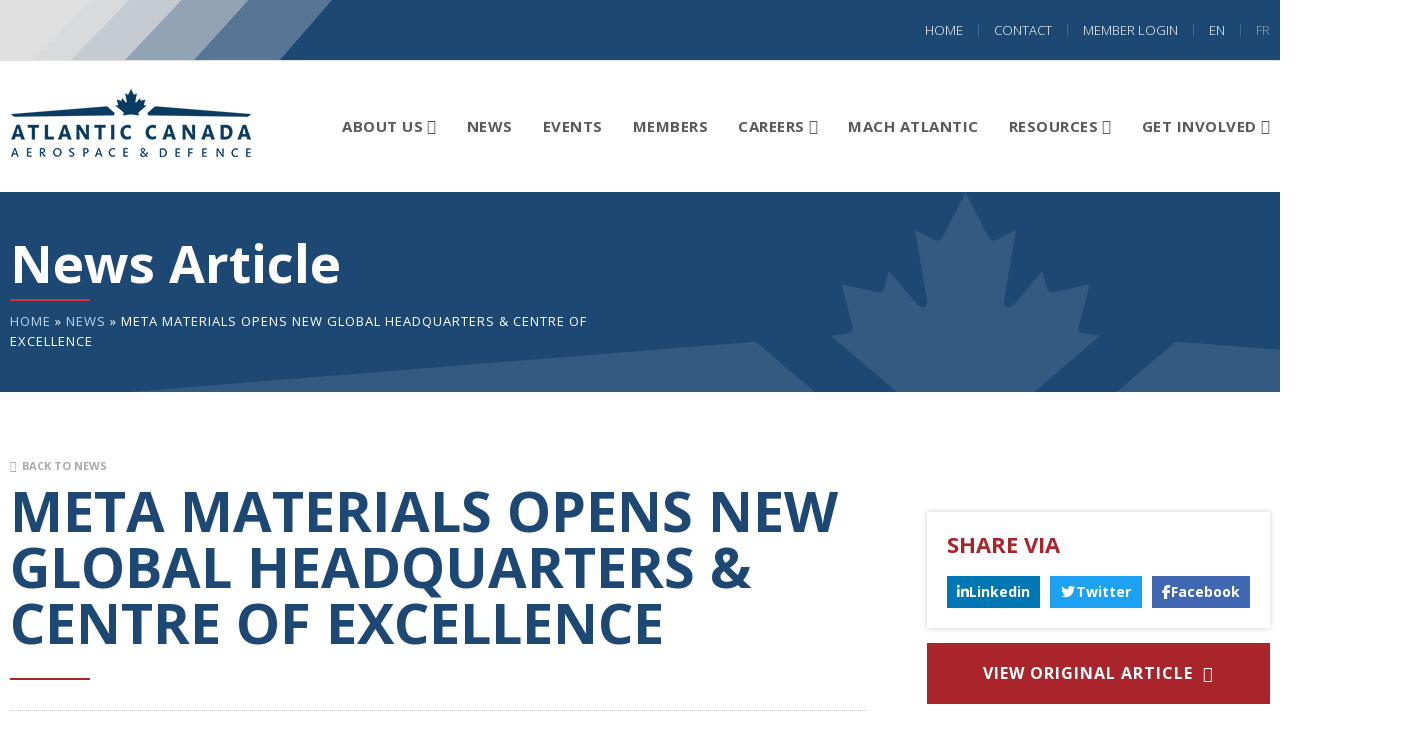

--- FILE ---
content_type: text/html; charset=UTF-8
request_url: https://ac-ada.ca/news/meta-materials-opens-new-global-headquarters-centre-of-excellence/
body_size: 56028
content:

<!doctype html>
<html lang="en">
  <head>
	<!-- Google Tag Manager -->
	<script>(function(w,d,s,l,i){w[l]=w[l]||[];w[l].push({'gtm.start':
	new Date().getTime(),event:'gtm.js'});var f=d.getElementsByTagName(s)[0],
	j=d.createElement(s),dl=l!='dataLayer'?'&l='+l:'';j.async=true;j.src=
	'https://www.googletagmanager.com/gtm.js?id='+i+dl;f.parentNode.insertBefore(j,f);
	})(window,document,'script','dataLayer','GTM-PG5RKWS');</script>
	<!-- End Google Tag Manager -->
	  
  	<meta http-equiv="X-UA-Compatible" content="IE=edge,chrome=1" />
    <meta name="viewport" content="width=device-width, initial-scale=1">
    <link rel="icon" href="https://ac-ada.ca/wp-content/themes/acada/images/favicon.png">

    <link rel="preconnect" href="https://fonts.googleapis.com">
    <link rel="preconnect" href="https://fonts.gstatic.com" crossorigin>
    <link href="https://fonts.googleapis.com/css2?family=Open+Sans:ital,wght@0,300;0,400;0,600;0,700;0,800;1,400;1,700&display=swap" rel="stylesheet">

    
</script>

<meta name='robots' content='index, follow, max-image-preview:large, max-snippet:-1, max-video-preview:-1' />

	<!-- This site is optimized with the Yoast SEO plugin v26.7 - https://yoast.com/wordpress/plugins/seo/ -->
	<title>META MATERIALS OPENS NEW GLOBAL HEADQUARTERS &amp; CENTRE OF EXCELLENCE - AC-ADA</title>
	<link rel="canonical" href="https://ac-ada.ca/news/meta-materials-opens-new-global-headquarters-centre-of-excellence/" />
	<meta property="og:locale" content="en_US" />
	<meta property="og:type" content="article" />
	<meta property="og:title" content="META MATERIALS OPENS NEW GLOBAL HEADQUARTERS &amp; CENTRE OF EXCELLENCE - AC-ADA" />
	<meta property="og:url" content="https://ac-ada.ca/news/meta-materials-opens-new-global-headquarters-centre-of-excellence/" />
	<meta property="og:site_name" content="AC-ADA" />
	<meta name="twitter:card" content="summary_large_image" />
	<script type="application/ld+json" class="yoast-schema-graph">{"@context":"https://schema.org","@graph":[{"@type":"WebPage","@id":"https://ac-ada.ca/news/meta-materials-opens-new-global-headquarters-centre-of-excellence/","url":"https://ac-ada.ca/news/meta-materials-opens-new-global-headquarters-centre-of-excellence/","name":"META MATERIALS OPENS NEW GLOBAL HEADQUARTERS & CENTRE OF EXCELLENCE - AC-ADA","isPartOf":{"@id":"https://ac-ada.ca/#website"},"datePublished":"2022-11-17T18:10:16+00:00","breadcrumb":{"@id":"https://ac-ada.ca/news/meta-materials-opens-new-global-headquarters-centre-of-excellence/#breadcrumb"},"inLanguage":"en-US","potentialAction":[{"@type":"ReadAction","target":["https://ac-ada.ca/news/meta-materials-opens-new-global-headquarters-centre-of-excellence/"]}]},{"@type":"BreadcrumbList","@id":"https://ac-ada.ca/news/meta-materials-opens-new-global-headquarters-centre-of-excellence/#breadcrumb","itemListElement":[{"@type":"ListItem","position":1,"name":"Home","item":"https://ac-ada.ca/"},{"@type":"ListItem","position":2,"name":"News","item":"https://ac-ada.ca/news/"},{"@type":"ListItem","position":3,"name":"META MATERIALS OPENS NEW GLOBAL HEADQUARTERS &#038; CENTRE OF EXCELLENCE"}]},{"@type":"WebSite","@id":"https://ac-ada.ca/#website","url":"https://ac-ada.ca/","name":"AC-ADA","description":"","potentialAction":[{"@type":"SearchAction","target":{"@type":"EntryPoint","urlTemplate":"https://ac-ada.ca/?s={search_term_string}"},"query-input":{"@type":"PropertyValueSpecification","valueRequired":true,"valueName":"search_term_string"}}],"inLanguage":"en-US"}]}</script>
	<!-- / Yoast SEO plugin. -->


<link rel='dns-prefetch' href='//kit.fontawesome.com' />
<link rel='dns-prefetch' href='//use.fontawesome.com' />
<link rel="alternate" title="oEmbed (JSON)" type="application/json+oembed" href="https://ac-ada.ca/wp-json/oembed/1.0/embed?url=https%3A%2F%2Fac-ada.ca%2Fnews%2Fmeta-materials-opens-new-global-headquarters-centre-of-excellence%2F&#038;lang=en" />
<link rel="alternate" title="oEmbed (XML)" type="text/xml+oembed" href="https://ac-ada.ca/wp-json/oembed/1.0/embed?url=https%3A%2F%2Fac-ada.ca%2Fnews%2Fmeta-materials-opens-new-global-headquarters-centre-of-excellence%2F&#038;format=xml&#038;lang=en" />
		<!-- This site uses the Google Analytics by MonsterInsights plugin v9.11.1 - Using Analytics tracking - https://www.monsterinsights.com/ -->
							<script src="//www.googletagmanager.com/gtag/js?id=G-Q9HYW3KBPY"  data-cfasync="false" data-wpfc-render="false" type="text/javascript" async></script>
			<script data-cfasync="false" data-wpfc-render="false" type="text/javascript">
				var mi_version = '9.11.1';
				var mi_track_user = true;
				var mi_no_track_reason = '';
								var MonsterInsightsDefaultLocations = {"page_location":"https:\/\/ac-ada.ca\/news\/meta-materials-opens-new-global-headquarters-centre-of-excellence\/"};
								if ( typeof MonsterInsightsPrivacyGuardFilter === 'function' ) {
					var MonsterInsightsLocations = (typeof MonsterInsightsExcludeQuery === 'object') ? MonsterInsightsPrivacyGuardFilter( MonsterInsightsExcludeQuery ) : MonsterInsightsPrivacyGuardFilter( MonsterInsightsDefaultLocations );
				} else {
					var MonsterInsightsLocations = (typeof MonsterInsightsExcludeQuery === 'object') ? MonsterInsightsExcludeQuery : MonsterInsightsDefaultLocations;
				}

								var disableStrs = [
										'ga-disable-G-Q9HYW3KBPY',
									];

				/* Function to detect opted out users */
				function __gtagTrackerIsOptedOut() {
					for (var index = 0; index < disableStrs.length; index++) {
						if (document.cookie.indexOf(disableStrs[index] + '=true') > -1) {
							return true;
						}
					}

					return false;
				}

				/* Disable tracking if the opt-out cookie exists. */
				if (__gtagTrackerIsOptedOut()) {
					for (var index = 0; index < disableStrs.length; index++) {
						window[disableStrs[index]] = true;
					}
				}

				/* Opt-out function */
				function __gtagTrackerOptout() {
					for (var index = 0; index < disableStrs.length; index++) {
						document.cookie = disableStrs[index] + '=true; expires=Thu, 31 Dec 2099 23:59:59 UTC; path=/';
						window[disableStrs[index]] = true;
					}
				}

				if ('undefined' === typeof gaOptout) {
					function gaOptout() {
						__gtagTrackerOptout();
					}
				}
								window.dataLayer = window.dataLayer || [];

				window.MonsterInsightsDualTracker = {
					helpers: {},
					trackers: {},
				};
				if (mi_track_user) {
					function __gtagDataLayer() {
						dataLayer.push(arguments);
					}

					function __gtagTracker(type, name, parameters) {
						if (!parameters) {
							parameters = {};
						}

						if (parameters.send_to) {
							__gtagDataLayer.apply(null, arguments);
							return;
						}

						if (type === 'event') {
														parameters.send_to = monsterinsights_frontend.v4_id;
							var hookName = name;
							if (typeof parameters['event_category'] !== 'undefined') {
								hookName = parameters['event_category'] + ':' + name;
							}

							if (typeof MonsterInsightsDualTracker.trackers[hookName] !== 'undefined') {
								MonsterInsightsDualTracker.trackers[hookName](parameters);
							} else {
								__gtagDataLayer('event', name, parameters);
							}
							
						} else {
							__gtagDataLayer.apply(null, arguments);
						}
					}

					__gtagTracker('js', new Date());
					__gtagTracker('set', {
						'developer_id.dZGIzZG': true,
											});
					if ( MonsterInsightsLocations.page_location ) {
						__gtagTracker('set', MonsterInsightsLocations);
					}
										__gtagTracker('config', 'G-Q9HYW3KBPY', {"forceSSL":"true","link_attribution":"true"} );
										window.gtag = __gtagTracker;										(function () {
						/* https://developers.google.com/analytics/devguides/collection/analyticsjs/ */
						/* ga and __gaTracker compatibility shim. */
						var noopfn = function () {
							return null;
						};
						var newtracker = function () {
							return new Tracker();
						};
						var Tracker = function () {
							return null;
						};
						var p = Tracker.prototype;
						p.get = noopfn;
						p.set = noopfn;
						p.send = function () {
							var args = Array.prototype.slice.call(arguments);
							args.unshift('send');
							__gaTracker.apply(null, args);
						};
						var __gaTracker = function () {
							var len = arguments.length;
							if (len === 0) {
								return;
							}
							var f = arguments[len - 1];
							if (typeof f !== 'object' || f === null || typeof f.hitCallback !== 'function') {
								if ('send' === arguments[0]) {
									var hitConverted, hitObject = false, action;
									if ('event' === arguments[1]) {
										if ('undefined' !== typeof arguments[3]) {
											hitObject = {
												'eventAction': arguments[3],
												'eventCategory': arguments[2],
												'eventLabel': arguments[4],
												'value': arguments[5] ? arguments[5] : 1,
											}
										}
									}
									if ('pageview' === arguments[1]) {
										if ('undefined' !== typeof arguments[2]) {
											hitObject = {
												'eventAction': 'page_view',
												'page_path': arguments[2],
											}
										}
									}
									if (typeof arguments[2] === 'object') {
										hitObject = arguments[2];
									}
									if (typeof arguments[5] === 'object') {
										Object.assign(hitObject, arguments[5]);
									}
									if ('undefined' !== typeof arguments[1].hitType) {
										hitObject = arguments[1];
										if ('pageview' === hitObject.hitType) {
											hitObject.eventAction = 'page_view';
										}
									}
									if (hitObject) {
										action = 'timing' === arguments[1].hitType ? 'timing_complete' : hitObject.eventAction;
										hitConverted = mapArgs(hitObject);
										__gtagTracker('event', action, hitConverted);
									}
								}
								return;
							}

							function mapArgs(args) {
								var arg, hit = {};
								var gaMap = {
									'eventCategory': 'event_category',
									'eventAction': 'event_action',
									'eventLabel': 'event_label',
									'eventValue': 'event_value',
									'nonInteraction': 'non_interaction',
									'timingCategory': 'event_category',
									'timingVar': 'name',
									'timingValue': 'value',
									'timingLabel': 'event_label',
									'page': 'page_path',
									'location': 'page_location',
									'title': 'page_title',
									'referrer' : 'page_referrer',
								};
								for (arg in args) {
																		if (!(!args.hasOwnProperty(arg) || !gaMap.hasOwnProperty(arg))) {
										hit[gaMap[arg]] = args[arg];
									} else {
										hit[arg] = args[arg];
									}
								}
								return hit;
							}

							try {
								f.hitCallback();
							} catch (ex) {
							}
						};
						__gaTracker.create = newtracker;
						__gaTracker.getByName = newtracker;
						__gaTracker.getAll = function () {
							return [];
						};
						__gaTracker.remove = noopfn;
						__gaTracker.loaded = true;
						window['__gaTracker'] = __gaTracker;
					})();
									} else {
										console.log("");
					(function () {
						function __gtagTracker() {
							return null;
						}

						window['__gtagTracker'] = __gtagTracker;
						window['gtag'] = __gtagTracker;
					})();
									}
			</script>
							<!-- / Google Analytics by MonsterInsights -->
		<!-- ac-ada.ca is managing ads with Advanced Ads 2.0.16 – https://wpadvancedads.com/ --><script id="advads-ready">
			window.advanced_ads_ready=function(e,a){a=a||"complete";var d=function(e){return"interactive"===a?"loading"!==e:"complete"===e};d(document.readyState)?e():document.addEventListener("readystatechange",(function(a){d(a.target.readyState)&&e()}),{once:"interactive"===a})},window.advanced_ads_ready_queue=window.advanced_ads_ready_queue||[];		</script>
		<style id='wp-img-auto-sizes-contain-inline-css' type='text/css'>
img:is([sizes=auto i],[sizes^="auto," i]){contain-intrinsic-size:3000px 1500px}
/*# sourceURL=wp-img-auto-sizes-contain-inline-css */
</style>

<style id='wp-emoji-styles-inline-css' type='text/css'>

	img.wp-smiley, img.emoji {
		display: inline !important;
		border: none !important;
		box-shadow: none !important;
		height: 1em !important;
		width: 1em !important;
		margin: 0 0.07em !important;
		vertical-align: -0.1em !important;
		background: none !important;
		padding: 0 !important;
	}
/*# sourceURL=wp-emoji-styles-inline-css */
</style>
<style id='classic-theme-styles-inline-css' type='text/css'>
/*! This file is auto-generated */
.wp-block-button__link{color:#fff;background-color:#32373c;border-radius:9999px;box-shadow:none;text-decoration:none;padding:calc(.667em + 2px) calc(1.333em + 2px);font-size:1.125em}.wp-block-file__button{background:#32373c;color:#fff;text-decoration:none}
/*# sourceURL=/wp-includes/css/classic-themes.min.css */
</style>
<style id='font-awesome-svg-styles-default-inline-css' type='text/css'>
.svg-inline--fa {
  display: inline-block;
  height: 1em;
  overflow: visible;
  vertical-align: -.125em;
}
/*# sourceURL=font-awesome-svg-styles-default-inline-css */
</style>
<link rel='stylesheet' id='font-awesome-svg-styles-css' href='https://ac-ada.ca/wp-content/uploads/font-awesome/v6.6.0/css/svg-with-js.css' type='text/css' media='all' />
<style id='font-awesome-svg-styles-inline-css' type='text/css'>
   .wp-block-font-awesome-icon svg::before,
   .wp-rich-text-font-awesome-icon svg::before {content: unset;}
/*# sourceURL=font-awesome-svg-styles-inline-css */
</style>
<link rel='stylesheet' id='customcss-css' href='https://ac-ada.ca/wp-content/themes/acada/css/style.css?ver=1768719478' type='text/css' media='all' />
<link rel='stylesheet' id='flexcontent-css' href='https://ac-ada.ca/wp-content/themes/acada/css/flexible-content.css?ver=1768719478' type='text/css' media='all' />
<link rel='stylesheet' id='customnav-css' href='https://ac-ada.ca/wp-content/themes/acada/css/navigation.css?ver=1768719478' type='text/css' media='all' />
<link rel='stylesheet' id='news-css' href='https://ac-ada.ca/wp-content/themes/acada/css/news.css?ver=1768719478' type='text/css' media='all' />
<link rel='stylesheet' id='font-awesome-official-css' href='https://use.fontawesome.com/releases/v6.6.0/css/all.css' type='text/css' media='all' integrity="sha384-h/hnnw1Bi4nbpD6kE7nYfCXzovi622sY5WBxww8ARKwpdLj5kUWjRuyiXaD1U2JT" crossorigin="anonymous" />
<link rel='stylesheet' id='unslider-css-css' href='https://ac-ada.ca/wp-content/plugins/advanced-ads-slider/public/assets/css/unslider.css?ver=2.0.1' type='text/css' media='all' />
<link rel='stylesheet' id='slider-css-css' href='https://ac-ada.ca/wp-content/plugins/advanced-ads-slider/public/assets/css/slider.css?ver=2.0.1' type='text/css' media='all' />
<link rel='stylesheet' id='font-awesome-official-v4shim-css' href='https://use.fontawesome.com/releases/v6.6.0/css/v4-shims.css' type='text/css' media='all' integrity="sha384-Heamg4F/EELwbmnBJapxaWTkcdX/DCrJpYgSshI5BkI7xghn3RvDcpG+1xUJt/7K" crossorigin="anonymous" />
<script type="text/javascript" src="https://ac-ada.ca/wp-content/plugins/google-analytics-for-wordpress/assets/js/frontend-gtag.min.js?ver=9.11.1" id="monsterinsights-frontend-script-js" async="async" data-wp-strategy="async"></script>
<script data-cfasync="false" data-wpfc-render="false" type="text/javascript" id='monsterinsights-frontend-script-js-extra'>/* <![CDATA[ */
var monsterinsights_frontend = {"js_events_tracking":"true","download_extensions":"doc,pdf,ppt,zip,xls,docx,pptx,xlsx","inbound_paths":"[{\"path\":\"\\\/go\\\/\",\"label\":\"affiliate\"},{\"path\":\"\\\/recommend\\\/\",\"label\":\"affiliate\"}]","home_url":"https:\/\/ac-ada.ca","hash_tracking":"false","v4_id":"G-Q9HYW3KBPY"};/* ]]> */
</script>
<script type="text/javascript" src="https://ac-ada.ca/wp-includes/js/jquery/jquery.min.js?ver=3.7.1" id="jquery-core-js"></script>
<script type="text/javascript" src="https://ac-ada.ca/wp-includes/js/jquery/jquery-migrate.min.js?ver=3.4.1" id="jquery-migrate-js"></script>
<script type="text/javascript" id="advanced-ads-advanced-js-js-extra">
/* <![CDATA[ */
var advads_options = {"blog_id":"1","privacy":{"enabled":false,"state":"not_needed"}};
//# sourceURL=advanced-ads-advanced-js-js-extra
/* ]]> */
</script>
<script type="text/javascript" src="https://ac-ada.ca/wp-content/plugins/advanced-ads/public/assets/js/advanced.min.js?ver=2.0.16" id="advanced-ads-advanced-js-js"></script>
<link rel="https://api.w.org/" href="https://ac-ada.ca/wp-json/" /><link rel="alternate" title="JSON" type="application/json" href="https://ac-ada.ca/wp-json/wp/v2/news/3955" /><link rel="EditURI" type="application/rsd+xml" title="RSD" href="https://ac-ada.ca/xmlrpc.php?rsd" />
<link rel='shortlink' href='https://ac-ada.ca/?p=3955' />
		<script type="text/javascript">
			var advadsCfpQueue = [];
			var advadsCfpAd = function( adID ) {
				if ( 'undefined' === typeof advadsProCfp ) {
					advadsCfpQueue.push( adID )
				} else {
					advadsProCfp.addElement( adID )
				}
			}
		</script>
		<link rel="icon" href="https://ac-ada.ca/wp-content/uploads/2023/07/cropped-ACADA_SquareLogo_English_Blue-32x32.png" sizes="32x32" />
<link rel="icon" href="https://ac-ada.ca/wp-content/uploads/2023/07/cropped-ACADA_SquareLogo_English_Blue-192x192.png" sizes="192x192" />
<link rel="apple-touch-icon" href="https://ac-ada.ca/wp-content/uploads/2023/07/cropped-ACADA_SquareLogo_English_Blue-180x180.png" />
<meta name="msapplication-TileImage" content="https://ac-ada.ca/wp-content/uploads/2023/07/cropped-ACADA_SquareLogo_English_Blue-270x270.png" />

<style id='global-styles-inline-css' type='text/css'>
:root{--wp--preset--aspect-ratio--square: 1;--wp--preset--aspect-ratio--4-3: 4/3;--wp--preset--aspect-ratio--3-4: 3/4;--wp--preset--aspect-ratio--3-2: 3/2;--wp--preset--aspect-ratio--2-3: 2/3;--wp--preset--aspect-ratio--16-9: 16/9;--wp--preset--aspect-ratio--9-16: 9/16;--wp--preset--color--black: #000000;--wp--preset--color--cyan-bluish-gray: #abb8c3;--wp--preset--color--white: #ffffff;--wp--preset--color--pale-pink: #f78da7;--wp--preset--color--vivid-red: #cf2e2e;--wp--preset--color--luminous-vivid-orange: #ff6900;--wp--preset--color--luminous-vivid-amber: #fcb900;--wp--preset--color--light-green-cyan: #7bdcb5;--wp--preset--color--vivid-green-cyan: #00d084;--wp--preset--color--pale-cyan-blue: #8ed1fc;--wp--preset--color--vivid-cyan-blue: #0693e3;--wp--preset--color--vivid-purple: #9b51e0;--wp--preset--gradient--vivid-cyan-blue-to-vivid-purple: linear-gradient(135deg,rgb(6,147,227) 0%,rgb(155,81,224) 100%);--wp--preset--gradient--light-green-cyan-to-vivid-green-cyan: linear-gradient(135deg,rgb(122,220,180) 0%,rgb(0,208,130) 100%);--wp--preset--gradient--luminous-vivid-amber-to-luminous-vivid-orange: linear-gradient(135deg,rgb(252,185,0) 0%,rgb(255,105,0) 100%);--wp--preset--gradient--luminous-vivid-orange-to-vivid-red: linear-gradient(135deg,rgb(255,105,0) 0%,rgb(207,46,46) 100%);--wp--preset--gradient--very-light-gray-to-cyan-bluish-gray: linear-gradient(135deg,rgb(238,238,238) 0%,rgb(169,184,195) 100%);--wp--preset--gradient--cool-to-warm-spectrum: linear-gradient(135deg,rgb(74,234,220) 0%,rgb(151,120,209) 20%,rgb(207,42,186) 40%,rgb(238,44,130) 60%,rgb(251,105,98) 80%,rgb(254,248,76) 100%);--wp--preset--gradient--blush-light-purple: linear-gradient(135deg,rgb(255,206,236) 0%,rgb(152,150,240) 100%);--wp--preset--gradient--blush-bordeaux: linear-gradient(135deg,rgb(254,205,165) 0%,rgb(254,45,45) 50%,rgb(107,0,62) 100%);--wp--preset--gradient--luminous-dusk: linear-gradient(135deg,rgb(255,203,112) 0%,rgb(199,81,192) 50%,rgb(65,88,208) 100%);--wp--preset--gradient--pale-ocean: linear-gradient(135deg,rgb(255,245,203) 0%,rgb(182,227,212) 50%,rgb(51,167,181) 100%);--wp--preset--gradient--electric-grass: linear-gradient(135deg,rgb(202,248,128) 0%,rgb(113,206,126) 100%);--wp--preset--gradient--midnight: linear-gradient(135deg,rgb(2,3,129) 0%,rgb(40,116,252) 100%);--wp--preset--font-size--small: 13px;--wp--preset--font-size--medium: 20px;--wp--preset--font-size--large: 36px;--wp--preset--font-size--x-large: 42px;--wp--preset--spacing--20: 0.44rem;--wp--preset--spacing--30: 0.67rem;--wp--preset--spacing--40: 1rem;--wp--preset--spacing--50: 1.5rem;--wp--preset--spacing--60: 2.25rem;--wp--preset--spacing--70: 3.38rem;--wp--preset--spacing--80: 5.06rem;--wp--preset--shadow--natural: 6px 6px 9px rgba(0, 0, 0, 0.2);--wp--preset--shadow--deep: 12px 12px 50px rgba(0, 0, 0, 0.4);--wp--preset--shadow--sharp: 6px 6px 0px rgba(0, 0, 0, 0.2);--wp--preset--shadow--outlined: 6px 6px 0px -3px rgb(255, 255, 255), 6px 6px rgb(0, 0, 0);--wp--preset--shadow--crisp: 6px 6px 0px rgb(0, 0, 0);}:where(.is-layout-flex){gap: 0.5em;}:where(.is-layout-grid){gap: 0.5em;}body .is-layout-flex{display: flex;}.is-layout-flex{flex-wrap: wrap;align-items: center;}.is-layout-flex > :is(*, div){margin: 0;}body .is-layout-grid{display: grid;}.is-layout-grid > :is(*, div){margin: 0;}:where(.wp-block-columns.is-layout-flex){gap: 2em;}:where(.wp-block-columns.is-layout-grid){gap: 2em;}:where(.wp-block-post-template.is-layout-flex){gap: 1.25em;}:where(.wp-block-post-template.is-layout-grid){gap: 1.25em;}.has-black-color{color: var(--wp--preset--color--black) !important;}.has-cyan-bluish-gray-color{color: var(--wp--preset--color--cyan-bluish-gray) !important;}.has-white-color{color: var(--wp--preset--color--white) !important;}.has-pale-pink-color{color: var(--wp--preset--color--pale-pink) !important;}.has-vivid-red-color{color: var(--wp--preset--color--vivid-red) !important;}.has-luminous-vivid-orange-color{color: var(--wp--preset--color--luminous-vivid-orange) !important;}.has-luminous-vivid-amber-color{color: var(--wp--preset--color--luminous-vivid-amber) !important;}.has-light-green-cyan-color{color: var(--wp--preset--color--light-green-cyan) !important;}.has-vivid-green-cyan-color{color: var(--wp--preset--color--vivid-green-cyan) !important;}.has-pale-cyan-blue-color{color: var(--wp--preset--color--pale-cyan-blue) !important;}.has-vivid-cyan-blue-color{color: var(--wp--preset--color--vivid-cyan-blue) !important;}.has-vivid-purple-color{color: var(--wp--preset--color--vivid-purple) !important;}.has-black-background-color{background-color: var(--wp--preset--color--black) !important;}.has-cyan-bluish-gray-background-color{background-color: var(--wp--preset--color--cyan-bluish-gray) !important;}.has-white-background-color{background-color: var(--wp--preset--color--white) !important;}.has-pale-pink-background-color{background-color: var(--wp--preset--color--pale-pink) !important;}.has-vivid-red-background-color{background-color: var(--wp--preset--color--vivid-red) !important;}.has-luminous-vivid-orange-background-color{background-color: var(--wp--preset--color--luminous-vivid-orange) !important;}.has-luminous-vivid-amber-background-color{background-color: var(--wp--preset--color--luminous-vivid-amber) !important;}.has-light-green-cyan-background-color{background-color: var(--wp--preset--color--light-green-cyan) !important;}.has-vivid-green-cyan-background-color{background-color: var(--wp--preset--color--vivid-green-cyan) !important;}.has-pale-cyan-blue-background-color{background-color: var(--wp--preset--color--pale-cyan-blue) !important;}.has-vivid-cyan-blue-background-color{background-color: var(--wp--preset--color--vivid-cyan-blue) !important;}.has-vivid-purple-background-color{background-color: var(--wp--preset--color--vivid-purple) !important;}.has-black-border-color{border-color: var(--wp--preset--color--black) !important;}.has-cyan-bluish-gray-border-color{border-color: var(--wp--preset--color--cyan-bluish-gray) !important;}.has-white-border-color{border-color: var(--wp--preset--color--white) !important;}.has-pale-pink-border-color{border-color: var(--wp--preset--color--pale-pink) !important;}.has-vivid-red-border-color{border-color: var(--wp--preset--color--vivid-red) !important;}.has-luminous-vivid-orange-border-color{border-color: var(--wp--preset--color--luminous-vivid-orange) !important;}.has-luminous-vivid-amber-border-color{border-color: var(--wp--preset--color--luminous-vivid-amber) !important;}.has-light-green-cyan-border-color{border-color: var(--wp--preset--color--light-green-cyan) !important;}.has-vivid-green-cyan-border-color{border-color: var(--wp--preset--color--vivid-green-cyan) !important;}.has-pale-cyan-blue-border-color{border-color: var(--wp--preset--color--pale-cyan-blue) !important;}.has-vivid-cyan-blue-border-color{border-color: var(--wp--preset--color--vivid-cyan-blue) !important;}.has-vivid-purple-border-color{border-color: var(--wp--preset--color--vivid-purple) !important;}.has-vivid-cyan-blue-to-vivid-purple-gradient-background{background: var(--wp--preset--gradient--vivid-cyan-blue-to-vivid-purple) !important;}.has-light-green-cyan-to-vivid-green-cyan-gradient-background{background: var(--wp--preset--gradient--light-green-cyan-to-vivid-green-cyan) !important;}.has-luminous-vivid-amber-to-luminous-vivid-orange-gradient-background{background: var(--wp--preset--gradient--luminous-vivid-amber-to-luminous-vivid-orange) !important;}.has-luminous-vivid-orange-to-vivid-red-gradient-background{background: var(--wp--preset--gradient--luminous-vivid-orange-to-vivid-red) !important;}.has-very-light-gray-to-cyan-bluish-gray-gradient-background{background: var(--wp--preset--gradient--very-light-gray-to-cyan-bluish-gray) !important;}.has-cool-to-warm-spectrum-gradient-background{background: var(--wp--preset--gradient--cool-to-warm-spectrum) !important;}.has-blush-light-purple-gradient-background{background: var(--wp--preset--gradient--blush-light-purple) !important;}.has-blush-bordeaux-gradient-background{background: var(--wp--preset--gradient--blush-bordeaux) !important;}.has-luminous-dusk-gradient-background{background: var(--wp--preset--gradient--luminous-dusk) !important;}.has-pale-ocean-gradient-background{background: var(--wp--preset--gradient--pale-ocean) !important;}.has-electric-grass-gradient-background{background: var(--wp--preset--gradient--electric-grass) !important;}.has-midnight-gradient-background{background: var(--wp--preset--gradient--midnight) !important;}.has-small-font-size{font-size: var(--wp--preset--font-size--small) !important;}.has-medium-font-size{font-size: var(--wp--preset--font-size--medium) !important;}.has-large-font-size{font-size: var(--wp--preset--font-size--large) !important;}.has-x-large-font-size{font-size: var(--wp--preset--font-size--x-large) !important;}
/*# sourceURL=global-styles-inline-css */
</style>
</head>

<body class="wp-singular news-template-default single single-news postid-3955 wp-theme-acada aa-prefix-advads-">
	
	<!-- Google Tag Manager (noscript) -->
	<noscript><iframe src="https://www.googletagmanager.com/ns.html?id=GTM-PG5RKWS"
	height="0" width="0" style="display:none;visibility:hidden"></iframe></noscript>
	<!-- End Google Tag Manager (noscript) -->

<header id="drawer">
<div class="container">
  <ul id="top-menu" class="menu"><li id="menu-item-78" class="menu-item menu-item-type-post_type menu-item-object-page menu-item-home menu-item-78"><a href="https://ac-ada.ca/">Home</a></li>
<li id="menu-item-79" class="menu-item menu-item-type-post_type menu-item-object-page menu-item-79"><a href="https://ac-ada.ca/contact/">Contact</a></li>
<li id="menu-item-5528" class="menu-item menu-item-type-custom menu-item-object-custom menu-item-5528"><a href="https://acada.member365.ca/">MEMBER LOGIN</a></li>
<li id="menu-item-1025-en" class="lang-item lang-item-4 lang-item-en current-lang lang-item-first menu-item menu-item-type-custom menu-item-object-custom menu-item-1025-en"><a href="https://ac-ada.ca/news/meta-materials-opens-new-global-headquarters-centre-of-excellence/" hreflang="en-US" lang="en-US">EN</a></li>
<li id="menu-item-1025-fr" class="lang-item lang-item-7 lang-item-fr no-translation menu-item menu-item-type-custom menu-item-object-custom menu-item-1025-fr"><a href="https://ac-ada.ca/fr/" hreflang="fr-CA" lang="fr-CA">FR</a></li>
</ul></div>
</header>

<header id="header"><div class="container">
  <a href="https://ac-ada.ca/" class="logo"><img src="https://ac-ada.ca/wp-content/themes/acada/images/acada-logo.png" alt=""></a>
  <ul id="main-menu" class="menu"><li id="menu-item-77" class="menu-item menu-item-type-post_type menu-item-object-page menu-item-has-children menu-item-77"><a href="https://ac-ada.ca/about-us/">About Us</a>
<ul class="sub-menu">
	<li id="menu-item-4173" class="menu-item menu-item-type-post_type menu-item-object-page menu-item-4173"><a href="https://ac-ada.ca/about-us/">About Us</a></li>
	<li id="menu-item-94" class="menu-item menu-item-type-post_type_archive menu-item-object-board_of_directors menu-item-94"><a href="https://ac-ada.ca/board-of-directors/">Board of Directors</a></li>
</ul>
</li>
<li id="menu-item-2612" class="menu-item menu-item-type-post_type menu-item-object-page menu-item-2612"><a href="https://ac-ada.ca/news/">News</a></li>
<li id="menu-item-96" class="menu-item menu-item-type-post_type_archive menu-item-object-events menu-item-96"><a href="https://ac-ada.ca/events/">Events</a></li>
<li id="menu-item-105" class="menu-item menu-item-type-post_type menu-item-object-page menu-item-105"><a href="https://ac-ada.ca/members/">Members</a></li>
<li id="menu-item-1037" class="menu-item menu-item-type-post_type_archive menu-item-object-career_pathways menu-item-has-children menu-item-1037"><a href="https://ac-ada.ca/career-pathways/">Careers</a>
<ul class="sub-menu">
	<li id="menu-item-451" class="menu-item menu-item-type-post_type_archive menu-item-object-career_pathways menu-item-451"><a href="https://ac-ada.ca/career-pathways/">Career Pathways</a></li>
	<li id="menu-item-452" class="menu-item menu-item-type-post_type_archive menu-item-object-job_postings menu-item-452"><a href="https://ac-ada.ca/jobs/">Job Postings</a></li>
</ul>
</li>
<li id="menu-item-3564" class="menu-item menu-item-type-post_type menu-item-object-page menu-item-3564"><a href="https://ac-ada.ca/mach-atlantic/">MACH Atlantic</a></li>
<li id="menu-item-98" class="menu-item menu-item-type-post_type_archive menu-item-object-resources menu-item-has-children menu-item-98"><a href="https://ac-ada.ca/resources/">Resources</a>
<ul class="sub-menu">
	<li id="menu-item-6540" class="menu-item menu-item-type-post_type menu-item-object-page menu-item-6540"><a href="https://ac-ada.ca/enhanced-competitiveness-programs-guidelines-and-suppliers/">Guidelines and Service Providers</a></li>
	<li id="menu-item-5243" class="menu-item menu-item-type-post_type menu-item-object-page menu-item-5243"><a href="https://ac-ada.ca/certification/">Certification and Accreditation Program</a></li>
	<li id="menu-item-5244" class="menu-item menu-item-type-post_type menu-item-object-page menu-item-5244"><a href="https://ac-ada.ca/digital-adoption/">Digital Adoption Program</a></li>
	<li id="menu-item-4932" class="menu-item menu-item-type-post_type menu-item-object-page menu-item-4932"><a href="https://ac-ada.ca/hr-essentials/">Human Resources (HR) Essentials Program</a></li>
	<li id="menu-item-5903" class="menu-item menu-item-type-post_type menu-item-object-page menu-item-5903"><a href="https://ac-ada.ca/greening-esg-program/">Greening &#038; ESG Program</a></li>
</ul>
</li>
<li id="menu-item-5377" class="menu-item menu-item-type-post_type menu-item-object-page menu-item-has-children menu-item-5377"><a href="https://ac-ada.ca/join/">Get Involved</a>
<ul class="sub-menu">
	<li id="menu-item-71" class="menu-item menu-item-type-post_type menu-item-object-page menu-item-71"><a href="https://ac-ada.ca/join/">Join</a></li>
	<li id="menu-item-5765" class="menu-item menu-item-type-post_type menu-item-object-page menu-item-5765"><a href="https://ac-ada.ca/industry-excellence-awards/">Industry Excellence Awards</a></li>
	<li id="menu-item-5942" class="menu-item menu-item-type-custom menu-item-object-custom menu-item-5942"><a href="https://ac-ada.ca/conferences/maritime-arctic-security-safety-conference/">Maritime &#038; Arctic Security &#038; Safety Conference</a></li>
</ul>
</li>
</ul></div>
</header><section id="banner" class="interior"><div class="wrapper"><div class="container"><main><h1>News Article</h1><p id="breadcrumbs"><span><span><a href="https://ac-ada.ca/">Home</a></span> &raquo; <span><a href="https://ac-ada.ca/news/">News</a></span> &raquo; <span class="breadcrumb_last" aria-current="page">META MATERIALS OPENS NEW GLOBAL HEADQUARTERS &#038; CENTRE OF EXCELLENCE</span></span></p></main></div></div></section><section class="main"><div class="container"><section id="news-single"><main id="news-main"><a href="../" class="back-btn">Back to News</a><h2>META MATERIALS OPENS NEW GLOBAL HEADQUARTERS &#038; CENTRE OF EXCELLENCE</h2><p class="last-updated"><strong>Published:</strong> November 17, 2022</p><p><strong>HALIFAX, NS / ACCESSWIRE / November 17, 2022 /</strong> Meta Materials Inc. (the “Company” or “META®”) (NASDAQ:MMAT)(FSE:MMAT), a developer of high-performance functional materials and nanocomposites, today officially opened its new global headquarters and Centre of Excellence in Dartmouth, Nova Scotia. This 68,000 square foot state-of-the-art facility will house some of the world’s leading scientists in metamaterials, advanced manufacturing, and nano-photonics. It is the only facility in Canada to combine advanced packaging for semiconductors, unique materials, and chemistry research, as well as design and manufacturing of holographic and other optical products. The facility’s 12 cleanrooms are designed to operate at ISO 8 and up to ISO 5 standards, making it one of the largest and most advanced nanofabrication facilities in Canada in the last thirty years, and the only facility of its kind east of Ottawa.</p>
<p>“Today marks a historic milestone for Meta Materials,” said Jack Harding, chair of the board at META. “During my career in semiconductors, I have observed the development of advanced manufacturing infrastructure globally. I’m particularly impressed with the efficiency with which META has built world class facilities in Nova Scotia extending its leadership in advanced functional materials and nanophotonic applications. Our customers and partners will be the beneficiaries of our new facility. Further, Nova Scotia now has the opportunity to lead the world in this critical technology.”</p>
<p>META’s new facility offers customers a one-stop-shop approach in augmented reality, automotive head-up display, electro-optics, and other solutions. It will be the new home for META’s ARfusion® platform technology, which caters to the entire smart lens value chain, from optical design and material selection, to mass production and integration. In addition, META can integrate its advanced materials into a variety of products such as VLEPSIS™, NANOWEB®, metaAIR® and holoOPTIX®.</p>
<p>“The opening of this impressive facility shows that Atlantic Canada has what is required to support companies of almost unimaginable scope and ability,” said the Honorable Ginette Petitpas Taylor, Minister of Official Languages and Minister responsible for the Atlantic Canada Opportunities Agency (ACOA). “In the last nine years, META grew from a startup seeking ACOA’s advice and support to a world leader of advanced materials and nano technology. We are proud they selected Nova Scotia for their global headquarters and Centre of Excellence.”</p>
<p>“I am so proud of my team and what we have been able to accomplish today as we continue to push the boundaries in materials science. Through nanotechnology, the smallest of things can have the biggest impact,” said George Palikaras, META’s President &amp; CEO. “Behind every META advanced material and application is a plan for a sustainable future. Through this expansion, META is delivering the world’s first IDM, the Integrated Device Manufacturer model for metamaterial-based companies, similar to early semiconductor companies which have grown to lead their industry. We are excited to celebrate the official opening of our new global headquarters, which will act as an important catalyst for growth. I would like to thank everyone who has helped get us to where we are today.”</p>
<p>META became the first metamaterial company listed on the NASDAQ in 2021, it now has 10 locations in 4 countries around the world. Through a number of strategic acquisitions since 2016, META has combined critical technology platforms, added infrastructure, expertise and IP that is globally unique. The Company currently has <strong>472 active utility and design patent documents. It has worked with some of the world’s leading brands including Airbus, PPG, Lockheed Martin, Sekisui, Mitsubishi Electric, and DuPont Teijin Films. META has also forged important partnerships with leading academic institutions, and suppliers such as Covestro, PPG, and Sekisui Chemical. </strong>META is a leader in sustainability, named to the Global Cleantech 100 in 2019, Innovator of the Year by Lux Research in 2021, recently named as a Future 50 Fastest-Growing Sustainable Companies in Canada by Corporate Knights and one of Canada’s Clean Technology Winners in Deloitte’s Fast 50 Program.</p>
<p><strong>Media Inquiries:</strong></p>
<p>Corinne MacLellan<br />
902-209-3234<br />
<a href="mailto:Corinne@groupatn.ca">Corinne@groupatn.ca</a></p>
<p>Rob Stone<br />
Vice President, Corporate Development and Communications<br />
Meta Materials Inc.<br />
<a href="mailto:media@metamaterial.com">media@metamaterial.com</a></p>
<p><strong>Investor Contact:</strong></p>
<p>Mark Komonoski<br />
Senior Vice President<br />
Integrous Communications<br />
Phone: 1-877-255-8483<br />
Email: <a href="mailto:ir@metamaterial.com">ir@metamaterial.com</a></p>
<p><strong>About Meta Materials Inc.</strong></p>
<p>META® delivers previously unachievable performance, across a range of applications, by inventing, designing, developing, and manufacturing sustainable, high-performance, functional materials. Our extensive technology platform enables leading global brands to deliver breakthrough products to their customers in consumer electronics, 5G communications, health and wellness, aerospace, automotive, and clean energy. Our nano-optic metamaterial technology provides anti-counterfeiting security features for government documents and currencies and authentication for brands. Our achievements have been widely recognized, including being named a Lux Research Innovator of the Year in 2021. Learn more at <a href="https://pr.report/34cqxag-">www.metamaterial.com</a>.</p>
<p><strong>Forward Looking Information</strong></p>
<p>This press release includes forward-looking information or statements within the meaning of Canadian securities laws and within the meaning of Section 27A of the Securities Act of 1933, as amended, Section 21E of the Securities Exchange Act of 1934, as amended, and the Private Securities Litigation Reform Act of 1995, regarding the Company, which may include, but are not limited to, statements with respect to the ability of the Company to continue to meet the Nasdaq requirements to maintain a Nasdaq listing, the business strategies, product development, expansion plans and operational activities of the Company. Often but not always, forward-looking information can be identified by the use of words such as “pursuing”, “potential”, “predicts”, “projects”, “seeks”, “plans”, “expect”, “intends”, “anticipated”, “believes” or variations (including negative variations) of such words and phrases, or statements that certain actions, events or results “may”, “could”, “should”, “would” or “will” be taken, occur or be achieved. Such statements are based on the current expectations and views of future events of the management of the Company and are based on assumptions and subject to risks and uncertainties. Although the management of the Company believes that the assumptions underlying these statements are reasonable, they may prove to be incorrect. The forward-looking events and circumstances discussed in this release may not occur and could differ materially as a result of known and unknown risk factors and uncertainties affecting the Company, the capabilities of our facilities and the expansion thereof, research and development projects of the Company, the total available market and market potential of the products of the Company, the market position of the Company, the need to raise more capital and the ability to do so, the scalability of the Company’s production ability, capacity for new customer engagements, material selection programs timeframes, the ability to reduce production costs, enhance metamaterials manufacturing capabilities and extend market reach into new applications and industries, the ability to accelerate commercialization plans, the possibility of new customer contracts, the continued engagement of our employees, the technology industry, market strategic and operational activities, and management’s ability to manage and to operate the business. More details about these and other risks that may impact the Company’s businesses are described under the heading “Forward-Looking Information” and under the heading “Risk Factors” in the Company’s Form 10-K filed with the SEC on March 1, 2022, with an SEC filing date of March 2, in the Company’s Form 10-Q filed with the SEC on November 9, 2022, and in subsequent filings made by Meta Materials with the SEC, which are available on SEC’s website at www.sec.gov. Although the Company has attempted to identify important factors that could cause actual actions, events or results to differ materially from those described in forward-looking statements, there may be other factors that cause actions, events or results to differ from those anticipated, estimated or intended. Accordingly, readers should not place undue reliance on any forward-looking statements or information. No forward-looking statement can be guaranteed. Except as required by applicable securities laws, forward-looking statements speak only as of the date on which they are made and the Company does not undertake any obligation to publicly update or revise any forward-looking statement, whether as a result of new information, future events, or otherwise, except to the extent required by law.</p>
</main><aside id="news-sidebar"><article><h5>Share Via</h5><div class="promote-buttons"><a href="http://www.linkedin.com/shareArticle?mini=true&url=https://ac-ada.ca/news/meta-materials-opens-new-global-headquarters-centre-of-excellence" class="linkedin"><i class="fab fa-linkedin-in"></i> Linkedin</a><a href="https://twitter.com/intent/tweet?text=https://ac-ada.ca/news/meta-materials-opens-new-global-headquarters-centre-of-excellence" class="twitter"><i class="fab fa-twitter"></i> Twitter</a><a href="http://www.facebook.com/sharer.php?u=https://ac-ada.ca/news/meta-materials-opens-new-global-headquarters-centre-of-excellence" class="facebook"><i class="fab fa-facebook-f"></i> Facebook</a></div></article><a href="https://metamaterial.com/meta-materials-opens-new-global-headquarters-centre-of-excellence/" target="_blank" rel="noopener" class="button" style="margin-top: 15px;">View Original Article</a><h6>Recent News</h6><article class="news-item"><div class="date-block small"><span class="month">Dec</span><span class="day">9</span><span class="year">2025</span></div><div class="info-block"><h3><a href="https://ac-ada.ca/news/exciting-opportunities-for-atlantic-canadas-smes-in-the-defence-and-security-sector/">Exciting Opportunities for Atlantic Canada’s SMEs in the Defence and Security Sector</a></h3><div class="excerpt">The Regional Defence Investment Initiative (RDII) is a $357.7 million initiative delivered by Canada’s regional...</div><a href="https://ac-ada.ca/news/exciting-opportunities-for-atlantic-canadas-smes-in-the-defence-and-security-sector/" class="read-more">Read More</a></div></article><article class="news-item"><div class="date-block small"><span class="month">Nov</span><span class="day">6</span><span class="year">2025</span></div><div class="info-block"><h3><a href="https://ac-ada.ca/news/6469/">Must Listen: Victoria Belbin, ACADA CEO, highlights Atlantic Canada&#8217;s pivotal role in the nation&#8217;s growing A&#038;D industry.</a></h3><div class="excerpt">Insights Podcast Episode Description Join Don Mills and David Campbell as they speak with Victoria...</div><a href="https://ac-ada.ca/news/6469/" class="read-more">Read More</a></div></article><article class="news-item"><div class="date-block small"><span class="month">Apr</span><span class="day">1</span><span class="year">2025</span></div><div class="info-block"><h3><a href="https://ac-ada.ca/news/seeking-wwii-korean-war-and-persian-gulf-war-veterans-for-historic-portrait-series/">Seeking WWII, Korean War, and Persian Gulf War Veterans for Historic Portrait Series</a></h3><div class="excerpt">Halifax, N.S. April 1, 2025 – Commissionaires Nova Scotia (CNS) and internationally acclaimed Toronto-based photographer...</div><a href="https://ac-ada.ca/news/seeking-wwii-korean-war-and-persian-gulf-war-veterans-for-historic-portrait-series/" class="read-more">Read More</a></div></article><article class="news-item"><div class="date-block small"><span class="month">Mar</span><span class="day">21</span><span class="year">2025</span></div><div class="info-block"><h3><a href="https://ac-ada.ca/news/6058/"></a></h3><div class="excerpt">Request For Proposals: ACADA Pavilion Design and Construction  The Atlantic Canada Aerospace &amp; Defence Association (ACADA)...</div><a href="https://ac-ada.ca/news/6058/" class="read-more">Read More</a></div></article><article class="news-item"><div class="date-block small"><span class="month">Jan</span><span class="day">23</span><span class="year">2025</span></div><div class="info-block"><h3><a href="https://ac-ada.ca/news/5981/">Boeing Invests $10.3 Million CAD in Solace Power Inc.</a></h3><div class="excerpt">MOUNT PEARL, Newfoundland and Labrador, Jan. 23, 2025 – Boeing [NYSE: BA] has invested $10.3 million...</div><a href="https://ac-ada.ca/news/5981/" class="read-more">Read More</a></div></article></aside></section></div></section><footer id="tagline"><div class="container"><h3>Strength in Teamwork. Trusted Worldwide.</h3></div></footer><footer id="footer"><div class="container"><main><a href="https://ac-ada.ca/" class="logo"><img src="https://ac-ada.ca/wp-content/themes/acada/images/acada-logo-white.png" alt="Atlantic Canada Aerospace and Defence Association Logo"></a><div class="social"><a href="mailto:info@ac-ada.ca" class="fas fa-envelope"></a><a href="https://twitter.com/ACADA_Atlantic" class="fab fa-twitter" target="_blank" rel="noopener"></a><a href="https://www.linkedin.com/company/ac-ada/" class="fab fa-linkedin-in" target="_blank" rel="noopener"></a></div></main><aside><a href="https://ac-ada.ca/join/" class="button">Become a Member</a><a href="https://ac-ada.ca/sign-in/" class="button">Member Login</a></aside><hr><p class="copyright">&copy; 2026 Atlantic Canada Aerospace and Defence Association. All Rights Reserved. </p></div></footer>
<script type='text/javascript'>
/* <![CDATA[ */
var advancedAds = {"adHealthNotice":{"enabled":true,"pattern":"AdSense fallback was loaded for empty AdSense ad \"[ad_title]\""},"frontendPrefix":"advads-"};

/* ]]> */
</script>
<script type="speculationrules">
{"prefetch":[{"source":"document","where":{"and":[{"href_matches":"/*"},{"not":{"href_matches":["/wp-*.php","/wp-admin/*","/wp-content/uploads/*","/wp-content/*","/wp-content/plugins/*","/wp-content/themes/acada/*","/*\\?(.+)"]}},{"not":{"selector_matches":"a[rel~=\"nofollow\"]"}},{"not":{"selector_matches":".no-prefetch, .no-prefetch a"}}]},"eagerness":"conservative"}]}
</script>
<script type="text/javascript" id="pll_cookie_script-js-after">
/* <![CDATA[ */
(function() {
				var expirationDate = new Date();
				expirationDate.setTime( expirationDate.getTime() + 31536000 * 1000 );
				document.cookie = "pll_language=en; expires=" + expirationDate.toUTCString() + "; path=/; secure; SameSite=Lax";
			}());

//# sourceURL=pll_cookie_script-js-after
/* ]]> */
</script>
<script type="text/javascript" src="https://ac-ada.ca/wp-content/themes/acada/js/scripts.js?ver=1768719478" id="customjs-js"></script>
<script type="text/javascript" src="https://kit.fontawesome.com/def6208a89.js?ver=1768719478" id="fontawesome-js"></script>
<script type="text/javascript" src="https://ac-ada.ca/wp-includes/js/jquery/ui/core.min.js?ver=1.13.3" id="jquery-ui-core-js"></script>
<script type="text/javascript" src="https://ac-ada.ca/wp-content/themes/acada/js/news-filter.js?ver=1768719478" id="newsjs-js"></script>
<script type="text/javascript" src="https://ac-ada.ca/wp-content/plugins/advanced-ads/admin/assets/js/advertisement.js?ver=2.0.16" id="advanced-ads-find-adblocker-js"></script>
<script type="text/javascript" id="advanced-ads-pro-main-js-extra">
/* <![CDATA[ */
var advanced_ads_cookies = {"cookie_path":"/","cookie_domain":""};
var advadsCfpInfo = {"cfpExpHours":"3","cfpClickLimit":"3","cfpBan":"7","cfpPath":"","cfpDomain":"","cfpEnabled":""};
//# sourceURL=advanced-ads-pro-main-js-extra
/* ]]> */
</script>
<script type="text/javascript" src="https://ac-ada.ca/wp-content/plugins/advanced-ads-pro/assets/dist/advanced-ads-pro.js?ver=3.0.8" id="advanced-ads-pro-main-js"></script>
<script type="text/javascript" src="https://ac-ada.ca/wp-content/plugins/advanced-ads-slider/public/assets/js/unslider.min.js?ver=2.0.1" id="unslider-js-js"></script>
<script type="text/javascript" src="https://ac-ada.ca/wp-content/plugins/advanced-ads-slider/public/assets/js/jquery.event.move.js?ver=2.0.1" id="unslider-move-js-js"></script>
<script type="text/javascript" src="https://ac-ada.ca/wp-content/plugins/advanced-ads-slider/public/assets/js/jquery.event.swipe.js?ver=2.0.1" id="unslider-swipe-js-js"></script>
<script type="text/javascript" id="advanced-ads-sticky-footer-js-js-extra">
/* <![CDATA[ */
var advanced_ads_sticky_settings = {"check_position_fixed":"","sticky_class":"advads-sticky","placements":[]};
//# sourceURL=advanced-ads-sticky-footer-js-js-extra
/* ]]> */
</script>
<script type="text/javascript" src="https://ac-ada.ca/wp-content/plugins/advanced-ads-sticky-ads/assets/dist/sticky.js?ver=2.0.3" id="advanced-ads-sticky-footer-js-js"></script>
<script type="text/javascript" src="https://ac-ada.ca/wp-content/plugins/advanced-ads-pro/assets/js/postscribe.js?ver=3.0.8" id="advanced-ads-pro/postscribe-js"></script>
<script type="text/javascript" id="advanced-ads-pro/cache_busting-js-extra">
/* <![CDATA[ */
var advanced_ads_pro_ajax_object = {"ajax_url":"https://ac-ada.ca/wp-admin/admin-ajax.php","lazy_load_module_enabled":"","lazy_load":{"default_offset":0,"offsets":[]},"moveintohidden":"","wp_timezone_offset":"-14400","the_id":"3955","is_singular":"1"};
var advanced_ads_responsive = {"reload_on_resize":"0"};
//# sourceURL=advanced-ads-pro%2Fcache_busting-js-extra
/* ]]> */
</script>
<script type="text/javascript" src="https://ac-ada.ca/wp-content/plugins/advanced-ads-pro/assets/dist/front.js?ver=3.0.8" id="advanced-ads-pro/cache_busting-js"></script>
<script type="text/javascript" id="advadsTrackingScript-js-extra">
/* <![CDATA[ */
var advadsTracking = {"impressionActionName":"aatrack-records","clickActionName":"aatrack-click","targetClass":"advads-target","blogId":"1","frontendPrefix":"advads-"};
//# sourceURL=advadsTrackingScript-js-extra
/* ]]> */
</script>
<script type="text/javascript" src="https://ac-ada.ca/wp-content/plugins/advanced-ads-tracking/assets/dist/tracking.js?ver=3.0.8" id="advadsTrackingScript-js"></script>
<script type="text/javascript" src="https://ac-ada.ca/wp-content/plugins/advanced-ads-tracking/assets/dist/delayed.js?ver=3.0.8" id="advadsTrackingDelayed-js"></script>
<script id="wp-emoji-settings" type="application/json">
{"baseUrl":"https://s.w.org/images/core/emoji/17.0.2/72x72/","ext":".png","svgUrl":"https://s.w.org/images/core/emoji/17.0.2/svg/","svgExt":".svg","source":{"concatemoji":"https://ac-ada.ca/wp-includes/js/wp-emoji-release.min.js?ver=6.9"}}
</script>
<script type="module">
/* <![CDATA[ */
/*! This file is auto-generated */
const a=JSON.parse(document.getElementById("wp-emoji-settings").textContent),o=(window._wpemojiSettings=a,"wpEmojiSettingsSupports"),s=["flag","emoji"];function i(e){try{var t={supportTests:e,timestamp:(new Date).valueOf()};sessionStorage.setItem(o,JSON.stringify(t))}catch(e){}}function c(e,t,n){e.clearRect(0,0,e.canvas.width,e.canvas.height),e.fillText(t,0,0);t=new Uint32Array(e.getImageData(0,0,e.canvas.width,e.canvas.height).data);e.clearRect(0,0,e.canvas.width,e.canvas.height),e.fillText(n,0,0);const a=new Uint32Array(e.getImageData(0,0,e.canvas.width,e.canvas.height).data);return t.every((e,t)=>e===a[t])}function p(e,t){e.clearRect(0,0,e.canvas.width,e.canvas.height),e.fillText(t,0,0);var n=e.getImageData(16,16,1,1);for(let e=0;e<n.data.length;e++)if(0!==n.data[e])return!1;return!0}function u(e,t,n,a){switch(t){case"flag":return n(e,"\ud83c\udff3\ufe0f\u200d\u26a7\ufe0f","\ud83c\udff3\ufe0f\u200b\u26a7\ufe0f")?!1:!n(e,"\ud83c\udde8\ud83c\uddf6","\ud83c\udde8\u200b\ud83c\uddf6")&&!n(e,"\ud83c\udff4\udb40\udc67\udb40\udc62\udb40\udc65\udb40\udc6e\udb40\udc67\udb40\udc7f","\ud83c\udff4\u200b\udb40\udc67\u200b\udb40\udc62\u200b\udb40\udc65\u200b\udb40\udc6e\u200b\udb40\udc67\u200b\udb40\udc7f");case"emoji":return!a(e,"\ud83e\u1fac8")}return!1}function f(e,t,n,a){let r;const o=(r="undefined"!=typeof WorkerGlobalScope&&self instanceof WorkerGlobalScope?new OffscreenCanvas(300,150):document.createElement("canvas")).getContext("2d",{willReadFrequently:!0}),s=(o.textBaseline="top",o.font="600 32px Arial",{});return e.forEach(e=>{s[e]=t(o,e,n,a)}),s}function r(e){var t=document.createElement("script");t.src=e,t.defer=!0,document.head.appendChild(t)}a.supports={everything:!0,everythingExceptFlag:!0},new Promise(t=>{let n=function(){try{var e=JSON.parse(sessionStorage.getItem(o));if("object"==typeof e&&"number"==typeof e.timestamp&&(new Date).valueOf()<e.timestamp+604800&&"object"==typeof e.supportTests)return e.supportTests}catch(e){}return null}();if(!n){if("undefined"!=typeof Worker&&"undefined"!=typeof OffscreenCanvas&&"undefined"!=typeof URL&&URL.createObjectURL&&"undefined"!=typeof Blob)try{var e="postMessage("+f.toString()+"("+[JSON.stringify(s),u.toString(),c.toString(),p.toString()].join(",")+"));",a=new Blob([e],{type:"text/javascript"});const r=new Worker(URL.createObjectURL(a),{name:"wpTestEmojiSupports"});return void(r.onmessage=e=>{i(n=e.data),r.terminate(),t(n)})}catch(e){}i(n=f(s,u,c,p))}t(n)}).then(e=>{for(const n in e)a.supports[n]=e[n],a.supports.everything=a.supports.everything&&a.supports[n],"flag"!==n&&(a.supports.everythingExceptFlag=a.supports.everythingExceptFlag&&a.supports[n]);var t;a.supports.everythingExceptFlag=a.supports.everythingExceptFlag&&!a.supports.flag,a.supports.everything||((t=a.source||{}).concatemoji?r(t.concatemoji):t.wpemoji&&t.twemoji&&(r(t.twemoji),r(t.wpemoji)))});
//# sourceURL=https://ac-ada.ca/wp-includes/js/wp-emoji-loader.min.js
/* ]]> */
</script>
<script>window.advads_admin_bar_items = [];</script><script>!function(){window.advanced_ads_ready_queue=window.advanced_ads_ready_queue||[],advanced_ads_ready_queue.push=window.advanced_ads_ready;for(var d=0,a=advanced_ads_ready_queue.length;d<a;d++)advanced_ads_ready(advanced_ads_ready_queue[d])}();</script><script id="advads-tracking">var advads_tracking_ads = {};var advads_tracking_urls = {"1":"https:\/\/ac-ada.ca\/wp-content\/ajax-handler.php"};var advads_tracking_methods = {"1":"frontend"};var advads_tracking_parallel = {"1":false};var advads_tracking_linkbases = {"1":"https:\/\/ac-ada.ca\/linkout\/"};</script>
</body>
</html>

<!-- Page supported by LiteSpeed Cache 7.7 on 2026-01-18 02:57:58 -->

--- FILE ---
content_type: text/css
request_url: https://ac-ada.ca/wp-content/themes/acada/css/style.css?ver=1768719478
body_size: 28421
content:
/* box sizing rules */
*,*::before,*::after {
  box-sizing: border-box;
}

/* set html core defaults */
html {
  min-height: 100%;
  overflow-y: scroll;
	scroll-behavior: smooth;
}

/* remove default margin */
body,h1,h2,h3,h4,p,ul,ol,li,figure,figcaption,blockquote,dl,dd {
  margin: 0;
}

/* set core body defaults */
body {
  min-height: 100vh;
	height: 100%;
  margin: 0 auto;
  text-rendering: optimizeSpeed;
  background: #fff;
  font-family: var(--font);
  font-size: 18px;
  font-weight: 400;
  color: var(--black);
  line-height: 1.6;
}

/* change focus outline */
:focus {
  outline: 1px dotted var(--black);
}

/* remove list styles, padding, and margins on ul, ol elements without a class attribute */
ul:not([class]),ol:not([class]) {
  list-style-type: none;
  padding: 0;
  margin: 0;
}

/* remove list styles on ul, ol elements with a class attribute */
ul[class],ol[class] {
  list-style-type: none;
	padding: 0;
}

/* make images easier to work with */
img {
  max-width: 100%;
  height: auto;
  display: block;
  image-rendering: crisp-edges;
}

/* inherit fonts for inputs and buttons */
input,button,textarea,select {
  font: inherit;
}

/* natural flow and rhythm in articles by default */
article > * + * {
  margin-top: 1em;
}

/* remove all animations and transitions for people that prefer not to see them */
@media (prefers-reduced-motion: reduce) {
  * {
    animation-duration: 0.01ms !important;
    animation-iteration-count: 1 !important;
    transition-duration: 0.01ms !important;
    scroll-behavior: auto !important;
  }
}

/* color of highlight */
::-moz-selection {
  background: #345b81;
  color: var(--white);
  text-shadow: none;
}
::selection {
  background: #345b81;
  color: var(--white);
  text-shadow: none;
}

/* set variables */
:root {
  --font: 'Open Sans', sans-serif;
  --icons: 'Font Awesome 6 Pro', sans-serif;
  --black: #282828;
  --white: #ffffff;
	--blue: #1d4873;
  --red: #a9252b;
  --darkgrey: #595959;
  --lightgrey: #e0e0e0;
  --fade: all 0.15s ease-out;
}

/* default font styles */
h1 {
  position: relative;
  font-family: var(--font);
	font-size: 40px;
  color: var(--white);
	line-height: 1.1;
  margin: 0 0 30px;
}
  h1 strong {
    display: inline-block;
    font-size: 56px;
    color: var(--blue);
    padding: 5px 18px 10px;
    margin: 0 0 20px;
    background: var(--white);
  }
  h1 span {
    display: block;
  }
h2:not(.mach-heading) {
  position: relative;
  font-family: var(--font);
  font-size: 56px;
  color: var(--blue);
  line-height: 1;
  margin: 0 0 60px;
}
  h2:not(.mach-heading):after {
    content: '';
    position: absolute;
    bottom: -30px;
    left: 0;
    width: 80px;
    height: 2px;
    background: var(--red);
  }
  h2:not(.mach-heading)[style*="text-align: center"]:after {
    left: 50%;
    transform: translateX(-50%);
  }
h3 {
  font-family: var(--font);
  font-size: 38px;
  color: var(--red);
  line-height: 1.2;
  margin: 0 0 25px;
}
h4 {
  font-family: var(--font);
  font-size: 32px;
  color: var(--blue);
  line-height: 1.1;
  margin: 0 0 25px;
}
h5 {
  font-family: var(--font);
  font-size: 28px;
  color: var(--red);
  line-height: 1.1;
  margin: 0 0 20px;
}
h6 {
  font-family: var(--font);
  font-size: 26px;
  color: var(--black);
  line-height: 1.1;
  margin: 0 0 20px;
}

/* default link styles */
a {
  color: var(--blue);
  text-decoration: none;
  text-decoration-skip-ink: auto;
	transition: var(--fade);
}
a:hover {
  color: var(--lightblue);
  text-decoration: none;
}

/* default element styles */

.container {
  width: auto;
  max-width: 1440px;
  padding: 0 10px;
  margin: 0 auto;
}
  .main .container:after {
    grid-column: 1 / -1;
    content: '';
    clear: both;
    display: table;
    width: 100%;
  }
.main p,.main ul,.main ol {
  margin: 0 0 30px;
}
.main ul {
  list-style: outside square;
  margin: 0 0 20px 20px;
}
  .main ul ul {
    list-style: outside circle;
    margin: 5px 0 10px 20px;
  }
.main ol {
  list-style: outside decimal;
  margin: 0 0 20px 20px;
}
hr {
  height: 1px;
  color: #e2e2e2;
  background: #e2e2e2;
  border: 0;
  padding: 0;
  margin: 60px 0;
}
.alignleft {
  float: left;
  margin: 0 40px v 0;
}
.aligncenter {
  float: none;
  margin: 0 auto 40px;
}
.alignright {
  float: right;
  margin: 0 0 40px 40px;
}
.alignleft,
.aligncenter,
.alignright,
embed,
iframe,
object {
  max-width: 100%;
}
embed,
iframe,
object {
  display: block;
  margin: 0 auto;
}
body:not(#conference-page) .button:not(#insert-media-button),
.pmpro_btn {
  display: inline-flex;
  align-items: baseline;
  font-size: 16px;
  font-weight: 700;
  color: var(--white);
  line-height: 1.2;
  letter-spacing: 1px;
  text-transform: uppercase;
  text-align: center;
  background: var(--red);
  border: 3px solid var(--red);
  border-radius: 0;
  padding: 18px 30px;
  margin-top: 20px;
  transition: var(--fade);
  cursor: pointer;
}
  .button-wrap .button + .button {
    color: var(--red);
    background: transparent;
    border: 3px solid var(--red);
    margin-left: 15px;
  }
  body:not(#conference-page) .button:not(#insert-media-button):hover,
  .pmpro_btn:hover {
    color: var(--red);
    background: transparent;
    border: 3px solid var(--red);
  }
    .button-wrap .button + .button:hover {
      color: var(--white);
      background: var(--red);
      border: 3px solid var(--red);
    }
  body:not(#conference-page) .button:after {
    content: '\e09f';
    font-family: var(--icons);
    margin-left: 10px;
    transition: var(--fade);
  }
    .button:hover:after {
      transform: rotate(90deg);
    }
  .button.small {
    font-size: 14px;
    padding: 13px 20px;
  }
.button-wrap.centered {
  display: flex;
  width: 100%;
  justify-content: center;
}
.to-top-btn {
  display: flex !important;
  align-items: center;
  justify-content: center;
  align-items: center;
  width: 60px;
  height: 60px;
  font-size: 22px;
  color: var(--blue);
  text-align: center;
  background: #fff;
  border: 2px solid var(--blue);
  border-radius: 50%;
  transition: var(--fade);
}
	.to-top-btn:hover {
	  color: #fff;
	  background: var(--blue);
	  border: 2px solid var(--blue);
	}
@media screen and (max-width: 1200px) {
  body.home #banner + .main {
    text-align: center;
  }
  body.home #banner + .main h2:after {
    left: 50%;
    transform: translateX(-50%);
  }
	img {
	  max-width: 100%;
	  height: auto;
	}
	.attachment-post-thumbnail {
	  max-width: 100%;
	  height: auto;
	}
}
@media screen and (min-width: 1024px) {
	.slide-up {
	  top: 90px;
	  opacity: 0;
	}
	.slide-up.in-view {
	  animation: slideUp 600ms 1 ease-out forwards;
	}
	@keyframes slideUp {
		0% {
		  top: 90px;
		  opacity: 0;
		}
		100% {
		  top: 0;
		  opacity: 1;
		}
	}
}
@media screen and (max-width: 1200px) {
  .button-wrap .button + .button {
    margin-left: 0;
    margin-top: 10px;
  }
  .button-wrap {
    display: grid;
    justify-items: center;
  }
}
@media screen and (max-width: 768px) {
	.attachment-post-thumbnail,
	.alignleft,
	.aligncenter,
	.alignright {
	  float: none;
	  display: block;
	  max-width: 100%;
	  margin: 0 auto 30px;
	}
  h2 {
    font-size: 42px;
  }
}

/* drawer */

#drawer {
	padding: 24px 0;
  background: var(--lightgrey) url(../images/drawer-bg.jpg) no-repeat top right;
}
#drawer .container,
#drawer ul,
#drawer ul li,
#drawer ul a {
  display: flex;
  justify-content: flex-end;
  align-items: center;
}
  #drawer ul a {
    font-size: 13px;
    font-weight: 300;
    color: var(--white);
    line-height: 1;
    text-transform: uppercase;
    padding: 0 15px;
  }
    #drawer ul li:not(:last-child) a {
      border-right: 1px solid #3369a0;
    }
    #drawer ul li a:hover,
    #drawer ul li.current-menu-item a {
     color: #5d9cdc;
    }
  #drawer .menu li.lang-item-fr a {
    padding-right: 0;
  }
  #drawer .menu li a[lang="en-US"],
  #drawer .menu li a[lang="fr-CA"] {
    transition: var(--fade);
    opacity: 0.5;
  }
  #drawer .menu li a[lang="en-US"]:hover,
  #drawer .menu li a[lang="fr-CA"]:hover {
    color: var(--white);
  }
    #drawer .menu li a[lang="en-US"]:hover,
    #drawer .menu li a[lang="fr-CA"]:hover,
    #drawer .menu li.current-lang a {
      opacity: 1;
    }
  #drawer ul.language-select a {
    color: rgba(255,255,255,0.5);
  }
  #drawer ul.language-select a:hover,
  #drawer ul.language-select li.current a {
    color: var(--white);
  }
@media screen and (max-width: 580px) {
  #drawer {
    background: var(--blue);
  }
  #drawer .container {
    display: grid;
    grid-gap: 20px;
    justify-content: center;
    align-items: center;
  }
  #drawer ul {
    justify-content: center;
  }
  #drawer ul a {
    padding: 0 12px;
  }
}
@media screen and (max-width: 386px) {
  #drawer ul a {
    padding: 0 9px;
  }
}

/* header */

#header {
	padding: 28px 0;
  background: var(--white);
}
#header .container {
  display: flex;
  justify-content: space-between;
}
	#header .logo {
	  display: block;
		max-width: 241px;
	  height: auto;
	}
		#header .logo img {
		  width: 100%;
		}

/* hp banner */

#banner {
  position: relative;
  background: var(--blue);
  min-height: calc(670px - 60px);
  margin: 0 0 40px;
  overflow-x: clip;
}
#banner.interior {
  min-height: 200px;
  padding: 60px 0 80px;
  margin: 0;
  background: var(--blue) url(../images/interior-banner-bg.png) no-repeat top right;
}
#banner .wrapper {
  position: absolute;
  z-index: 7;
  top: 50%;
  left: 0;
  transform: translateY(-50%);
  width: 100%;
  height: 100%;
}
#banner .container {
  display: grid;
  grid-template-columns: 1fr 1fr;
  align-items: center;
  width: 100%;
  height: 100%;
}
#banner .container.four-oh-four {
  grid-template-columns: 1fr;
}
  #banner-text {
    position: absolute;
    z-index: 9;
    top: 50%;
    width: 35%;
    transform: translateY(-50%);
  }
    body:not(#conference-page) #banner-text .button:hover {
      color: var(--white);
      border-color: var(--white);
    }
    #banner-text * {
      position: relative;
    }
    #banner-text h1 {
      left: 100%;
      opacity: 0;
      animation: slideLeftSlow 1s 1s 1 ease-out forwards;
    }
    #banner-text h1 strong {
      left: 100%;
      opacity: 0;
      animation: slideLeftSlow 1s 1s 1 linear forwards;
    }
    #banner-text h1 span {
      left: 100%;
      opacity: 0;
      animation: slideLeftSlower 900ms 1.4s 1 ease-out forwards;
    }
    #banner-text .button-wrap {
      justify-items: center;
    }
    #banner-text .button {
      top: 60px;
      opacity: 0;
      animation: slideUp 300ms 1.7s 1 ease-out forwards;
    }
  #banner.interior h1 {
    font-size: 52px;
    margin: 0 0 20px;
  }
  #banner.interior h1.centered {
    text-align: center;
  }
    #banner.interior h1:after {
      content: '';
      position: absolute;
      bottom: -10px;
      left: 0;
      width: 80px;
      height: 2px;
      background: #d6343b;
    }
    #banner.interior h1.centered:after {
      left: 50%;
      transform: translateX(-50%);
    }
  #banner.interior h3 {
    font-size: 15px;
    font-weight: 400;
    color: var(--white);
    letter-spacing: 1px;
    text-transform: uppercase;
    margin: 0 0 10px;
  }
  #banner.interior #breadcrumbs {
    font-size: 13px;
    color: var(--white);
    letter-spacing: 1px;
    text-transform: uppercase;
    margin: 0;
  }
    #banner.interior #breadcrumbs a {
      color: #bad6f3;
    }
    #banner.interior #breadcrumbs a:hover {
      text-decoration: underline;
    }
  @keyframes slideLeftSlow {
		0% {
		  left: 100%;
		  opacity: 0;
		}
    50% {
		  left: 5%;
		  opacity: 1;
		}
		100% {
		  left: 0;
      opacity: 1;
		}
	}
  @keyframes slideLeftSlower {
		0% {
		  left: 100%;
		  opacity: 0;
		}
    60% {
		  left: 5%;
		  opacity: 1;
		}
		100% {
		  left: 0;
      opacity: 1;
		}
	}
  @keyframes slideUp {
		0% {
		  top: 60px;
		  opacity: 0;
		}
		100% {
		  top: 0;
      opacity: 1;
		}
	}
#banner-slider {
  position: absolute;
  z-index: 9;
  top: 0;
  right: 0;
  max-width: 65%;
  clip-path: polygon(40% 0, 100% 0, 100% 100%, 0% 100%);
}
  #banner-slider img {
    height: 670px;
    object-fit: cover;
    opacity: 0;
    transition: all 0.4s 0.1s ease-out
  }
@media screen and (max-width: 1024px) {
  #banner {
    min-height: 560px;
    margin: 0;
  }
  #banner-slider {
    width: 100%;
    max-width: 100%;
    left: 0;
    right: auto;
    clip-path: polygon(0 0, 100% 0, 100% 100%, 0% 100%);
    opacity: 0.4;
  }
  #banner-slider img {
    width: 100%;
    height: 560px;
  }
  #banner-text {
    left: 0;
    width: 100%;
    padding: 0 30px;
    text-align: center;
  }
  #banner-text h1 strong {
    font-size: 46px;
  }
  #banner-text h1 span {
    font-size: 30px;
  }
}

/* main content */

.main {
  position: relative;
  padding: 90px 0;
}
#banner + .main {
  min-height: 420px;
}
.alert {
  display: grid;
  grid-template-columns: auto 1fr;
  grid-gap: 20px;
  align-items: center;
  padding: 15px;
  border: 1px solid #cecece;
  border-radius: 3px;
  background: #f3f3f3;
  margin: 0 0 30px;
}
  .alert i {
    font-size: 36px;
    color: var(--red);
  }
  .alert p {
    font-size: 14px;
    margin: 0;
  }
  .alert a {
    font-weight: 700;
    color: var(--red);
  }
    .alert a:hover {
      color: var(--blue);
    }
.main .back-btn {
  position: absolute;
  top: 65px;
  display: inline-block;
  font-size: 11px;
  color: #aaa;
  text-transform: uppercase;
}
  .main .back-btn:before {
    display: inline-block;
    content: '\f2ea';
    font-family: var(--icons);
    margin-right: 5px;
    transition: all 0ms ease-out;
  }
  .main .back-btn:hover {
    color: var(--red);
  }
  .main .back-btn:hover:before {
    transition: all 0.4s 20ms ease-out;
    transform: rotate(-360deg);
  }
.results-count strong {
  color: var(--blue);
}
@media screen and (max-width: 768px) {
  .main {
    padding: 60px 0;
  }
  .main .back-btn {
    position: relative;
    top: -10px;
  }
}

/* randomized member logo blocks */

#member-logo-blocks {
  display: grid;
  grid-template-columns: repeat(3, 1fr);
  grid-gap: 20px;
}
  #member-logo-blocks a {
    position: relative;
    display: grid;
    align-items: center;
    justify-content: center;
    box-shadow: 0 0 6px 0 rgba(0,0,0,0.2);
    transition: var(--fade);
  }
  #member-logo-blocks a.no-logo {
    background: url(../images/no-logo-img.png) no-repeat center center;
    background-size: 75%;
    background-position: 50% 40%;
  }
  #member-logo-blocks a > img {
    transform: scale(0.9);
  }
    #member-logo-blocks a:hover {
      transform: scale(1.1);
      box-shadow: 0 0 3px 2px rgba(0,0,0,0.05);
    }
  #member-logo-blocks a:before {
    content: '';
    padding-bottom: 100%;
    display: block;
  }
  #member-logo-blocks a:before,
  #member-logo-blocks a > img {
    grid-area: 1 / 1 / 2 / 2;
  }
  #member-logo-blocks a h3 {
    position: absolute;
    top: 50%;
    transform: translateY(-50%);
    width: 100%;
    font-size: 20px;
    color: var(--darkblue);
    text-transform: uppercase;
    text-align: center;
    margin: 0;
    padding: 0;
  }
@media screen and (max-width: 1024px) {
  #member-logo-blocks {
    grid-template-columns: repeat(2, 1fr);
  }
}

/* news/events sections */
#news .container {
  display: grid;
  grid-template-columns: 2fr 3fr;
  grid-gap: 55px;
  align-items: start;
}
.news-event-header {
  grid-column: 1 / -1;
  display: grid;
  grid-template-columns: repeat(2, auto);
  grid-gap: 80px;
  align-items: center;
  justify-content: space-between;
  margin: 0 0 40px;
}
  .news-event-header h2,
  .news-event-header ul,
  .news-event-header p,
  body:not(#conference-page) .news-event-header .button:not(#insert-media-button) {
    margin: 0;
  }
  .news-event-header aside {
    display: grid;
    grid-template-columns: auto auto;
    grid-gap: 80px;
  }
  .news-event-header h2:after {
    display: none;
    bottom: auto;
    left: auto;
    right: -40px;
    width: 2px;
    height: 60px;
  }
  .news-event-header ul {
    list-style: none;
    display: flex;
    align-items: center;
  }
    .news-event-header ul a {
      font-size: 13px;
      font-weight: bold;
      color: var(--darkgrey);
      line-height: 1;
      text-transform: uppercase;
      text-decoration: none;
      padding: 0 12px;
    }
    .news-event-header ul li:first-child a {
      padding: 0 12px 0 0;
    }
    .news-event-header ul li:last-child a {
      padding: 0 0 0 12px;
    }
    .news-event-header ul li:not(:last-child) a {
      border-right: 2px solid rgba(0,0,0,0.3);
    }
      .news-event-header ul a:hover {
        color: var(--red);
      }
#news .secure-your-space {
  padding: 0;
}
  #news .secure-your-space img {
    object-fit: contain;
  }
#news .news-event-blocks {
  display: grid;
  grid-template-columns: repeat(2, 1fr);
  grid-gap: 0 55px;
}
#news.two-column .news-event-blocks {
  grid-template-columns: repeat(2, 1fr);
}
#news,
#events {
  padding-top: 0;
}
  .news-event-blocks article {
    display: flex;
    flex-direction: column;
    padding: 0 0 15px;
    box-shadow: 0 0 8px 0 rgba(0,0,0,0.2);
  }
    #events .news-event-blocks article {
      background: var(--blue);
      box-shadow: none;
      margin: 0 10px;
    }
  .news-event-blocks header {
    display: grid;
    grid-template-columns: 1fr 4fr;
    height: 155px;
  }
    .news-event-blocks header .date {
      display: flex;
      flex-direction: column;
      align-items: center;
      justify-content: center;
      font-size: 16px;
      font-weight: 700;
      color: var(--white);
      line-height: 1.1;
      background: var(--red);
      padding: 0 10px;
    }
    .news-event-blocks header .day {
      font-size: 44px;
    }
    .news-event-blocks header .feature {
      position: relative;
      font-size: 44px;
    }
    .news-event-blocks header .feature.no-img {
      background: var(--blue);
    }
    .news-event-blocks header .feature img {
      position: absolute;
      top: 0;
      right: 0;
      width: 100%;
      height: 155px;
      object-fit: cover;
    }
      .news-event-blocks header .feature.no-img img {
        mix-blend-mode: soft-light;
      }
    .news-event-blocks header .feature aside {
      display: flex;
      flex-direction: column;
      justify-content: center;
      height: 155px;
      padding: 20px;
    }
      .news-event-blocks header .feature h3 {
        margin: 0 0 10px;
      }
      #news .news-event-blocks header .feature h3,
      #news .news-event-blocks header .feature h3 a {
        display: flex;
        align-items: center;
        height: 100%;
        padding-left: 7px;
        font-size: 20px;
        font-weight: 700;
        color: var(--white);
        line-height: 1.1;
        text-decoration: none;
      }
      #events .news-event-blocks header .feature h3,
      #events .news-event-blocks header .feature h3 a {
        display: flex;
        align-items: center;
        font-size: 24px;
        color: var(--white);
      }
      .news-event-blocks header .feature .full-dates {
        display: flex;
        font-size: 15px;
        font-weight: 700;
        color: #cbcbcb;
        line-height: 1.2;
        text-transform: uppercase;
      }
  .news-event-blocks main {
    padding: 15px 20px;
  }
    .news-event-blocks main h3,
    .news-event-blocks main h3 a {
      font-size: 26px;
      font-weight: 700;
      color: var(--blue);
      line-height: 1.1;
      text-decoration: none;
    }
      .news-event-blocks main h3 a:hover {
        color: var(--black);
      }
    .news-event-blocks main p {
      font-size: 16px;
    }
      #events .news-event-blocks main p {
        color: var(--white);
      }
  .read-more {
    position: relative;
    display: inline-flex;
    align-self: flex-end;
    font-size: 16px;
    font-weight: 700;
    color: var(--red);
    line-height: 1.2;
    letter-spacing: 1px;
    text-transform: uppercase;
    padding: 5px 20px;
  }
    #events .news-event-blocks .read-more {
      display: flex;
      justify-content: flex-end;
      color: var(--white);
    }
    .read-more:after {
      content: '\e09f';
      font-family: var(--icons);
      margin-left: 10px;
      transition: var(--fade);
    }
    .read-more:hover {
      color: var(--blue);
    }
      #events .news-event-blocks .read-more:hover {
        color: #5d9cdc;
      }
    .read-more:hover:after {
      transform: rotate(90deg);
    }
@media screen and (max-width: 1200px) {
  #news > .container {
    grid-template-columns: 1fr;
  }
  .news-event-header h2 {
    font-size: 42px;
  }
  .secure-your-space {
    display: block;
    text-align: center;
    background: transparent;
    box-shadow: 0 0 0 0 rgba(0,0,0,0);
    margin-bottom: 90px;
  }
  .secure-your-space img {
    margin: 0 auto;
  }
}
@media screen and (max-width: 1024px) {
  .news-event-header aside {
    grid-template-columns: 1fr;
    grid-gap: 10px;
  }
  .news-event-header h2:after {
    height: 90px;
  }
  .news-event-header p {
    font-size: 15px;
    line-height: 1.3;
  }
  #news.two-column .container {
    grid-template-columns: 1fr;
    gap: 55px;
  }
  #news .news-event-blocks,
  #news.two-column .news-event-blocks {
    grid-template-columns: 1fr;
    grid-gap: 60px;
  }
  #news .news-event-blocks header,
  .news-event-blocks header .feature img {
    height: 300px;
  }
}
@media screen and (max-width: 768px) {
  .news-event-blocks main p {
    font-size: 15px;
  }
}
@media screen and (max-width: 580px) {
  .news-event-header {
    grid-template-columns: 1fr;
    grid-gap: 40px;
    margin: 0 0 60px;
    justify-items: center;
  }
  .news-event-header aside {
    justify-items: center;
    text-align: center;
  }
  .news-event-header h2:after {
    display: none;
  }
  #news .news-event-blocks header,
  .news-event-blocks header .feature img {
    height: 200px;
  }
  .news-event-blocks main p {
    font-size: 16px;
  }
}
@media screen and (max-width: 486px) {
  #events .news-event-blocks header {
    grid-template-columns: 1fr;
    height: auto;
  }
  #events .news-event-blocks header .date {
    padding: 20px;
  }
  #events .news-event-blocks header .feature aside {
    height: auto;
  }
  #events .news-event-blocks article > * + * {
    margin-top: 0;
  }
}

#secure-your-space {
  text-align: center;
  margin-bottom: 40px;
}
  #secure-your-space img {
    display: inline-block;
  }

/* footer */

#tagline {
  height: 60px;
  background: #275481 url(../images/footer-drawer-bg.jpg) no-repeat top right;
}
#tagline .container {
  display: flex;
  flex-direction: column;
  align-items: flex-end;
  height: 100%;
  justify-content: center;
}
  #tagline h3 {
    font-size: 20px;
    font-weight: 300;
    color: var(--white);
    letter-spacing: 4px;
    text-transform: uppercase;
    margin: 0;
  }
#footer {
  padding: 35px 0;
  background: var(--blue);
}
#footer .container {
  display: grid;
  grid-template-columns: repeat(2, auto);
  grid-gap: 45px;
  justify-content: space-between;
}
/* remove 
  #footer .logo img {
    filter: brightness(100);
  }*/
  #footer main {
    display: grid;
    grid-template-columns: repeat(2, auto);
    grid-gap: 40px;
    align-items: center;
  }
  #footer .social {
    display: flex;
    padding-top: 12px;
  }
    #footer .social a {
      width: 46px;
      height: 46px;
      background: var(--red);
      font-size: 24px;
      color: var(--white);
      line-height: 46px;
      text-align: center;
      margin: 0 5px;
    }
      #footer .social a:hover {
        background: var(--white);
        color: var(--red);
      }
  #footer .button-wrap .button:hover {
    color: var(--white) !important;
    border: 3px solid var(--white) !important;
  }
  #footer .button-wrap .button + .button {
    color: var(--white);
    border: 3px solid var(--white);
    background: transparent;
  }
    #footer .button-wrap .button + .button:hover {
      color: var(--blue);
      background: var(--white);
      border: 3px solid var(--white);
    }
  #footer hr {
    grid-column: 1 / -1;
    background: #275481;
    margin: 0;
  }
  #footer .copyright {
    grid-column: 1 / -1;
    font-size: 14px;
    color: #c6e2ff;
    text-align: center;
    margin: 0;
  }
    #footer .copyright a {
      color: #c6e2ff;
      text-decoration: none;
    }
    #footer .copyright a:hover {
      color: var(--white);
    }
@media screen and (max-width: 1024px) {
  #footer .button-wrap {
    justify-items: normal;
  }
  #footer .button-wrap .button {
    justify-content: center;
  }
}
@media screen and (max-width: 768px) {
  #tagline {
    height: auto;
    padding: 20px 0;
  }
  #tagline .container {
    justify-content: center;
    text-align: center;
  }
  #footer main {
    grid-template-columns: 1fr;
    grid-gap: 10px;
  }
}
@media screen and (max-width: 580px) {
  #tagline {
    background: var(--red);
  }
  #footer .container {
    grid-template-columns: 1fr;
    grid-gap: 45px;
  }
  #footer main {
    grid-gap: 25px;
  }
  #footer .social {
    justify-content: center;
  }
  #footer .logo img {
    margin: 0 auto;
  }
}

/* board of directors */

#board-members .container {
  display: grid;
  grid-template-columns: repeat(4, 1fr);
  grid-gap: 60px;
}
  #board-members .container aside {
    display: grid;
    grid-gap: 10px;
    justify-items: center;
    text-align: center;
    padding: 1.5em;
    box-shadow: 0 0 6px 0 rgb(0, 0, 0, 0.2);
    border-radius: 3px;
    transition: var(--fade);
  }
    #board-members .container aside:hover {
      background: #f5f7f8;
      box-shadow: 0 0 6px 0 rgb(0, 0, 0, 0.35);
    }
  #board-members .container aside img {
    width: 80%;
    height: 200px;
    object-fit: cover;
    border-radius: 3px;
  }
  #board-members .container aside img,
  #board-members .container aside h3,
  #board-members .container aside .button {
    margin: 0 auto;
  }
  #board-members .container aside h3 {
    font-size: 24px;
  }
  #board-members .container aside h6 {
    font-size: 16px;
    color: var(--darkgrey);
    line-height: 1.3;
  }
  .acada-title {
    font-size: 14px;
    font-style: italic;
    line-height: 1;
  }
.position {
  display: block;
  font-size: 22px;
  color: var(--red);
  padding: 10px 0 0 3px;
}
@media screen and (max-width: 1024px) {
  #board-members .container {
    grid-template-columns: repeat(3, 1fr);
  }
}
@media screen and (max-width: 768px) {
  #board-members .container {
    grid-template-columns: repeat(2, 1fr);
    grid-gap: 40px;
  }
}
@media screen and (max-width: 580px) {
  #board-members .container {
    grid-template-columns: 1fr;
    grid-gap: 20px;
  }
}

/* members */

.pmpro-login form,
.pmpro-member-profile-edit form {
  display: grid;
  justify-content: center;
}
  form.pmpro_form .input,
  form.pmpro_form textarea,
  form.pmpro_form select,
  #loginform input[type=text],
  #loginform input[type=password],
  .pmpro-login form .button-wrap,
  .pmpro-login form .button,
  .pmpro-login form input[type="text"],
  .pmpro-login form input[type="password"] {
    max-width: 100%;
    justify-content: center;
  }
  .pmpro-login form .button-wrap,
  .pmpro-login form .button {
    width: 100%;
  }
  .pmpro-login form input[type="text"],
  .pmpro-login form input[type="password"],
  .pmpro-member-profile-edit form input[type="text"],
  .pmpro-member-profile-edit form input[type="password"] {
    padding: 6px 10px;
    width: 100%;
    border: 1px solid rgb(179, 179, 179);
  }
.directory-header {
  padding: 0 15px;
}
p.lite {
  font-size: 16px;
  font-style: italic;
}
.pmpro_checkout_box-business,
.custom-fields-subtitle {
  padding: 70px 0 0;
}
form.pmpro_form label, #loginform label {
  color: var(--blue);
}
form.pmpro_form .pmprorh_grouped_checkboxes label {
  font-weight: 400;
  color: var(--black);
}
.pmpro_message {
  -webkit-border-radius: 0px;
  -moz-border-radius: 0px;
  border-radius: 0px;
}
.main form.pmpro_member_directory_search {
  display: flex;
  align-items: center;
  margin-top: 6px;
  margin-bottom: 0;
}
  .main form.pmpro_member_directory_search .search-field {
    min-width: 220px;
    font-size: 14px;
    border: 0;
    padding: 3px 6px;
  }
  .main form.pmpro_member_directory_search .search-submit {
    font-size: 20px;
    color: var(--blue);
    border: 0;
    background: transparent;
    transition: var(--fade);
    cursor: pointer;
  }
    .main form.pmpro_member_directory_search .search-submit:hover {
      color: var(--red);
    }
.pmpro_lost_password-instructions {
  text-align: center;
}

--- FILE ---
content_type: text/css
request_url: https://ac-ada.ca/wp-content/themes/acada/css/flexible-content.css?ver=1768719478
body_size: 4125
content:
/* text area columns */

.main .bg-image {
  position: absolute;
  z-index: 0;
  top: 0;
  left: 0;
  width: 100%;
  height: 100%;
  object-fit: cover;
}
.column-count-2 .container {
  display: grid;
  grid-template-columns: repeat(2, 1fr);
  grid-gap: 0 80px;
}
.column-count-3 .container {
  display: grid;
  grid-template-columns: repeat(3, 1fr);
  grid-gap: 0 40px;
}
.vertical-center .container {
  align-items: center;
}
.light-colors * {
  color: var(--white);
}
.fixed-bg .bg-image {
  background-attachment: fixed;
}
  /* column widths */
  .column-count-2.twentyeighty .container {
    grid-template-columns: 1fr 4fr;
  }
  .column-count-2.thirtyseventy .container {
    grid-template-columns: 3fr 7fr;
  }
  .column-count-2.fourtysixty .container {
    grid-template-columns: 2fr 3fr;
  }
  .column-count-2.sixtyfourty .container {
    grid-template-columns: 3fr 2fr;
  }
  .column-count-2.seventythirty .container {
    grid-template-columns: 7fr 3fr;
  }
  .column-count-2.eightytwenty .container {
    grid-template-columns: 4fr 1fr;
  }
  .column-count-2 .container .column .figure {
    display: flex;
    align-items: center;
  }
@media screen and (max-width: 1024px) {
  .column-count-2 .container .column .figure {
    flex-direction: column;
  }
}
@media screen and (max-width: 768px) {
  /* column widths */
  .column-count-2 .container,
  .column-count-2.twentyeighty .container,
  .column-count-2.thirtyseventy .container,
  .column-count-2.fourtysixty .container,
  .column-count-2.sixtyfourty .container,
  .column-count-2.seventythirty .container,
  .column-count-2.eightytwenty .container,
  .column-count-3 .container {
    grid-template-columns: 1fr;
  }
  .column-count-2 .container .column:last-of-type {
    margin: 60px 0 0;
  }
}

/* background colors */

.blue-bg {
  background-color: var(--blue);
}
.grey-bg {
  background-color: #ebeff2;
}
.column.blue-bg,
.column.grey-bg {
  padding: 1.5em;
}
.column.blue-bg * {
  color: var(--white);
}

/* cta blocks */

.cta-blocks {
  display: grid;
  padding: 50px 0;
}
h3 + .cta-blocks {
  padding: 50px 0 90px;
}
.cta-blocks.col-02 {
  grid-template-columns: repeat(2, 1fr);
  grid-gap: 100px;
}
.cta-blocks.col-03,
.cta-blocks.col-06 {
  grid-template-columns: repeat(3, 1fr);
  grid-gap: 80px;
}
.cta-blocks.col-04 {
  grid-template-columns: repeat(4, 1fr);
  grid-gap: 60px;
}
.cta-blocks.col-05 {
  grid-template-columns: repeat(5, 1fr);
  grid-gap: 40px;
}
  .cta-blocks aside {
    display: flex;
    flex-direction: column;
    align-items: center;
    text-align: center;
  }
  .cta-blocks .icon {
    display: inline-flex;
    align-items: center;
    justify-content: center;
    width: 122px;
    height: 122px;
    margin: 0 0 30px;
    font-size: 68px;
    color: var(--white);
    background: var(--blue);
    line-height: 122px;
    text-align: center;
  }
    .cta-blocks .icon img {
      margin: 0 auto;
    }
  .cta-blocks .image {
    display: inline-flex;
    align-items: center;
    justify-content: center;
    margin: 0 0 30px;
    text-align: center;
  }
  .cta-blocks h3 {
    font-size: 26px;
    font-weight: 600;
    margin: 0 0 10px;
  }
  .cta-blocks p {
    font-size: 18px;
    margin: 0;
  }
.main .content-after {
  display: flex;
  flex-direction: column;
  align-items: start;
  padding: 50px 0 0;
}
.content-before .button,
.content-after .button {
  margin-top: 0;
}
@media screen and (max-width: 1024px) {
  .cta-blocks.col-05 {
    grid-template-columns: repeat(3, 1fr);
  }
}
@media screen and (max-width: 768px) {
  .cta-blocks.col-04 {
    grid-template-columns: repeat(2, 1fr);
  }
  .cta-blocks.col-03 {
    grid-gap: 40px;
  }
  .cta-blocks.col-06 {
    grid-template-columns: repeat(2, 1fr);
    grid-gap: 40px;
  }
}
@media screen and (max-width: 580px) {
  .cta-blocks.col-02,
  .cta-blocks.col-03,
  .cta-blocks.col-04,
  .cta-blocks.col-05,
  .cta-blocks.col-06 {
    grid-template-columns: 1fr;
  }
}

--- FILE ---
content_type: text/css
request_url: https://ac-ada.ca/wp-content/themes/acada/css/navigation.css?ver=1768719478
body_size: 6192
content:
/* Navigation styles */

.menu-icon,.fas.menu-closer {
  display: none;
}
#main-menu {
  position: relative;
  flex-grow: 1;
  display: flex;
  justify-content: flex-end;
  height: fit-content;
  padding: 20px 0;
}
	#main-menu a {
    position: relative;
    display: block;
    font-family: var(--font);
    font-size: 15px;
    font-weight: 700;
    color: var(--darkgrey);
    line-height: 1;
    letter-spacing: 0.5px;
    text-transform: uppercase;
    text-align: center;
    padding: 10px 15px;
	}
  #header.french #main-menu a {
    font-size: 15px;
    padding: 10px 11px;
  }
		#main-menu li:hover > a,
		#header ul:not(.sub-menu) li.current-menu-item > a,
		#header ul:not(.sub-menu) li.current-menu-parent > a,
		#header ul:not(.sub-menu) li.current_page_parent > a,
    body.author #menu-item-105 a {
		  color: var(--red);
		}
		#main-menu li.current-menu-item a:after,
		#main-menu li.current-menu-parent a:after {
		  color: var(--red);
		}
		#main-menu li.menu-item-has-children:hover a:after,
		#main-menu li.menu-item-has-children a:after {
      font-family: var(--icons);
      content: '\f107';
      color: var(--darkgrey);
      margin: 0 0 0 4px;
      transition: var(--fade);
		}
		#main-menu li.menu-item-has-children:hover a:after {
		  color: var(--red);
		}
		#main-menu li.current-menu-item > a:after,
		#main-menu li.current-menu-parent a:after {
		  color: var(--red);
		}

@media screen and (min-width: 1025px) {

	#main-menu li {
	  position: relative;
	}
	#main-menu li:last-child a {
	  padding-right: 0;
	}

	/* second Level */

	#main-menu .sub-menu {
    position: absolute;
    z-index: 15;
    top: 100%;
    left: 50%;
    transform: translateX(-50%);
    display: inline;
    min-width: 200px;
    max-width: 300%;
    padding: 6px;
    margin: 0;
    opacity: 0;
    background: var(--white);
    border-top: none;
    text-align: center;
    white-space: nowrap;
    visibility: hidden;
    border-radius: 0 0 2px 2px;
    box-shadow: 0 9px 8px 0 rgba(0,0,0,0.45);
    transition: all 0.15s linear;
	}
	#main-menu .sub-menu .sub-menu {
    top: -6px;
    left: 100%;
    transform: translateX(0);
    background: #f4f4f4;
    border-radius: 0 6px 6px 6px;
    border-left: 6px solid var(--white);
    box-shadow: inset 7px 0 7px 0 rgba(0,0,0,0.1);
	}
		#main-menu li:hover > .sub-menu {
      opacity: 1;
      height: auto;
      visibility: visible;
		}
		#main-menu .sub-menu li {
      position: relative;
      display: block;
      margin: 0;
		}
		#main-menu .sub-menu li a {
      display: block;
      font-size: 14px;
      color: var(--darkgrey);
      letter-spacing: 0;
      padding: 10px 15px;
      transition: var(--fade);
		}
		#main-menu li.current-menu-item .sub-menu a {
      display: block;
      color: var(--black);
		}
			#main-menu ul li:not(.menu-item-has-children) a:after {
			  display: none;
			}
			#main-menu li.menu-item-has-children .sub-menu li.menu-item-has-children a:after {
			  content: '\f105';
			}
			#main-menu .sub-menu li:hover > a {
        color: var(--red);
			}
			#main-menu .sub-menu li.menu-item-has-children:hover a:after {
        color: var(--black);
        transition: all 0.05s linear;
			}
}
@media screen and (max-width: 1024px) {
	.menu-icon,.menu-close {
    align-self: center;
    display: inline-flex;
    align-items: center;
    font-size: 40px;
    color: var(--black);
    line-height: 1;
    text-transform: uppercase;
    text-align: right;
    padding: 8px 0;
    cursor: pointer;
    transition: var(--fade);
	}
		.menu-icon:hover,
		.menu-close:hover {
		  color: var(--red);
		}
		.menu-icon *,
		.menu-close *,
		.menu-closer {
		  font-weight: 400 !important;
		}
	#main-menu {
    position: fixed;
    z-index: 100;
    top: 0;
    left: -150vw;
    margin: 0;
    width: 100%;
    height: 100vh;
    background: var(--blue);
    transition: var(--fade);
	}
		#main-menu a,
		#main-menu a:after {
		  color: var(--white);
		}
    #main-menu li:hover > a {
		  color: rgba(255,255,255,0.6);
		}
		#main-menu li.menu-item-has-children a:after,
		#main-menu .sub-menu li.menu-item-has-children a:after {
      content: '\f30b' !important;
      font-weight: normal;
      color: var(--white);
		}
		#main-menu li:not(.menu-item-has-children) a:after {
		  display: none;
		}
	.sub-menu,
	.sub-menu .sub-menu {
    display: flex;
    flex-direction: column;
    justify-content: center;
	}
	#main-menu,
	#main-menu .sub-menu {
    display: flex;
    flex-direction: column;
    justify-content: center;
    height: 100vh;
    align-items: center;
	}
	#main-menu .sub-menu {
    position: absolute;
    z-index: 1002;
    top: 0;
    left: -100vw;
    margin: 0;
    padding: 20px;
    width: 100%;
    height: 100vh;
    list-style: inherit;
    background-color: var(--black);
    transition: var(--fade);
	}
	#main-menu.show-menu .menu-closer {
    position: absolute;
    z-index: 999999;
    top: 2%;
    right: 4%;
    display: flex !important;
    align-items: center;
    cursor: pointer;
    font-size: 130%;
    font-weight: 400;
    color: var(--white);
    transition: var(--fade);
	}
	#main-menu.show-menu .menu-back {
    left: 4%;
	  right: auto;
    transition: var(--fade);
	}
		.admin-bar .show-menu .menu-closer {
		  top: calc(2% + 46px);
		}
    #main-menu.show-menu .menu-back:hover,
    #main-menu.show-menu .menu-closer:hover {
      color: rgba(255,255,255,0.6);
    }
	.menu-closer.fa-times {
	  z-index:9999;
    right:4%;
	  left:auto;
	}
	.menu-back {
	  z-index: 102;
	  font-weight: normal;
	}
		.menu-back:after {
      font-family: var(--font);
      font-size: initial;
      font-weight: 300;
      content: 'Back';
      margin: 0 0 0 5px;
		}
		.menu-closer:hover {
		  color: var(--white);
		}
	#main-menu .sub-menu .sub-menu {
	  background-color: var(--blue);
	}
	#header .show-menu {
	  left: 0 !important;
	}
	#header .hide-menu {
	  left: -150vw !important;
	}
}

--- FILE ---
content_type: text/css
request_url: https://ac-ada.ca/wp-content/themes/acada/css/news.css?ver=1768719478
body_size: 8569
content:
h6 {
  position: relative;
  color: var(--blue);
  padding-top: 60px;
  margin: 0 0 30px;
}
h6:after {
  content: '';
  position: absolute;
  bottom: -10px;
  left: 0;
  width: 80px;
  height: 2px;
  background: var(--red);
}
#news-wrap {
  position: relative;
  display: grid;
  grid-template-columns: 2fr 5fr;
  grid-gap: 100px;
  align-items: start;
}
.hidden {
  display: none;
}
#news-sidebar h5 {
  font-size: 20px;
  text-transform: uppercase;
}
#news-sidebar .filter-list {
  list-style: none;
  padding: 0 0 0 20px;
  margin: 0 0 30px;
  font-size: 13px;
  font-weight: 600;
  text-transform: uppercase;
}
  #news-sidebar .filter-list a {
    display: inline-block;
    padding: 3px 0;
    cursor: pointer;
  }
  #news-sidebar .filter-list a:hover,
  #news-sidebar .filter-list a.active {
    color: var(--red);
  }
  .show-all-btn {
    position: absolute;
    top: -10px;
    right: 0;
    display: none;
    margin: 0;
    font-size: 13px;
    padding: 10px 20px;
  }
    .show-all-btn:after {
      display: inline-block;
      content: '\f2ea';
      transition: all 0ms ease-out;
    }
    .show-all-btn:hover:after {
      transition: all 0.4s 20ms ease-out;
      transform: rotate(-360deg);
    }
.alert {
  display: grid;
  grid-template-columns: auto 1fr;
  grid-gap: 20px;
  align-items: center;
  padding: 15px;
  border: 1px solid #cecece;
  border-radius: 3px;
  background: #f3f3f3;
  margin: 0 0 30px;
}
  .alert i {
    font-size: 36px;
    color: var(--red);
  }
  .alert p {
    font-size: 14px;
    margin: 0;
  }
  .alert a {
    font-weight: 700;
    color: var(--red);
  }
    .alert a:hover {
      color: var(--blue);
    }
.news-block {
  display: grid;
  grid-template-columns: 2fr 3fr 1fr;
  grid-gap: 30px;
  align-items: center;
  padding: 1em;
  margin: 10px 0;
  box-shadow: 0 0 6px 0 rgb(0 0 0 / 20%);
  border-radius: 3px;
}
  .news-block > aside {
    display: flex;
    border-radius: 3px;
  }
    .news-block > aside img {
      width: 100%;
      height: 150px;
      object-fit: cover;
      border-radius: 0 3px 3px 0;
    }
    .news-block .news-links {
      display: flex;
      flex-direction: column;
      align-items: center;
      padding: 1em;
      border: 1px solid var(--lightgrey);
      border-radius: 3px;
    }
  .news-block .file {
    display: flex;
    flex-direction: column;
    align-items: center;
    padding: 15px;
    background: var(--blue);
  }
    .news-block .file i {
      font-size: 38px;
      color: var(--white);
    }
    .news-block .file span {
      font-size: 11px;
      color: var(--white);
      padding: 4px 0 0;
    }
  .news-block h3,
  .news-block h3 a {
    font-size: 20px;
    color: var(--blue);
  }
    .news-block h3 a:hover {
      color: var(--red);
    }
a.no-img {
  position: relative;
  width: 100%;
  background: var(--blue);
}
a.no-img img {
  mix-blend-mode: screen;
}
a.no-img:after {
  position: absolute;
  top: 47%;
  left: 50%;
  transform: translate(-50%, -50%);
  content: '';
  width: 80%;
  height: 100%;
  background: url(../images/acada-logo-white.png) no-repeat center center;
  background-size: contain;
}
.publication-date {
  display: flex;
  flex-direction: column;
  justify-content: center;
  background: var(--red);
  border-radius: 3px 0 0 3px;
  padding: 20px;
  color: var(--white);
  font-weight: 700;
  color: var(--white);
  line-height: 1.1;
  text-align: center;
}
  .publication-date .day {
    font-size: 44px;
  }
  .publication-date i {
    font-size: 24px;
    margin: 0 0 6px;
  }
  .publication-date span {
    display: block;
  }
.news-info {
  display: grid;
}
  .news-info h3 + p {
    font-size: 14px;
    color: #585858;
    margin: -25px 0 25px;
  }
  .news-info .description {
    font-size: 16px;
    margin: 0 0 15px;
  }
.news-info .meta {
  display: grid;
  grid-template-columns: 2fr 8fr;
  align-items: center;
  font-size: 14px;
  padding: 5px 0;
}
  .news-info .meta p {
    color: var(--darkgrey);
    margin: 0 5px 0 0;
    text-align: right;
  }
  .news-info .meta span {
    display: inline-block;
    padding: 4px 8px;
    margin: 3px;
    font-size: 11px;
    text-transform: uppercase;
    text-align: center;
    background: var(--lightgrey);
    border-radius: 3px;
  }
  .news-info .meta span.tag {
    background: #f3f3f3;
  }
.related-companies {
  display: grid;
  grid-template-columns: 1fr 8fr;
  align-items: flex-start;
  font-size: 14px;
  padding: 5px 0;
}
  .related-companies p {
    color: var(--darkgrey);
    margin: 4px 5px 0 0;
  }
  .related-companies span {
    display: inline-block;
    padding: 4px 8px;
    margin: 3px;
    font-size: 11px;
    text-transform: uppercase;
    text-align: center;
    background: var(--lightgrey);
    border-radius: 3px;
  }
.summary-link {
  justify-self: end;
  font-size: 14px;
  font-weight: 700;
  text-transform: uppercase;
}
  .summary-link i {
    color: var(--red);
  }
  .summary-link:hover {
    color: var(--red);
  }
@media screen and (max-width: 1024px) {
  #news-wrap {
    grid-template-columns: 1fr;
    grid-gap: 40px;
  }
  .show-all-btn {
    display: block !important;
    opacity: 1 !important;
    position: relative;
    top: 0;
  }
}
@media screen and (max-width: 768px) {
  .news-block {
    grid-template-columns: 1fr;
    grid-gap: 20px;
  }
}

/* single resource */

#news-single {
  display: grid;
  grid-template-columns: 5fr 2fr;
  grid-gap: 60px;
}
#news-sidebar .button {
  width: 100%;
  justify-content: center;
  margin: 0;
}
#news-sidebar .button-wrap .button + .button {
  color: var(--white);
  background: var(--red);
  margin-left: 0;
}
#news-sidebar article {
  padding: 20px;
  box-shadow: 0 0 6px 0 rgb(0 0 0 / 20%);
  margin: 30px 0 0;
}
#news-sidebar h5 {
  font-size: 22px;
}
#news-sidebar article.deadline h5 {
  margin: 0;
}
  #news-sidebar article.deadline h5 span {
    color: var(--darkgrey);
    font-size: 18px;
    display: block;
    padding: 10px 0;
  }
#news-sidebar .promote-buttons {
  display: grid;
  grid-template-columns: repeat(3, 1fr);
  grid-gap: 10px;
}
  #news-sidebar .promote-buttons a {
    display: flex;
    align-items: baseline;
    justify-content: space-around;
    padding: 5px 10px;
    font-size: 14px;
    font-weight: 700;
    color: var(--white);
    text-align: center;
  }
    #news-sidebar .promote-buttons a.linkedin {
      background: #0077b5;
    }
      #news-sidebar .promote-buttons a.linkedin:hover {
        background: #0783c5;
      }
    #news-sidebar .promote-buttons a.twitter {
      background: #1DA1F2;
    }
      #news-sidebar .promote-buttons a.twitter:hover {
        background: #30a9f5;
      }
    #news-sidebar .promote-buttons a.facebook {
      background: #4267B2;
    }
      #news-sidebar .promote-buttons a.facebook:hover {
        background: #4d76c7;
      }
#news-sidebar .meta .block {
  display: inline-block;
  padding: 4px 8px;
  margin: 3px;
  font-size: 11px;
  color: var(--black);
  text-transform: uppercase;
  text-align: center;
  background: var(--lightgrey);
  border-radius: 3px;
  transition: all 0.1s ease-out;
}
  #news-sidebar .meta a.block:hover {
    color: var(--white);
    background: var(--darkgrey);
  }
#news-main a {
  font-weight: 700;
}
#news-main .last-updated {
  font-size: 14px;
  color: #585858;
  padding: 10px 0;
  border-top: 1px dotted #cecece;
  border-bottom: 1px dotted #cecece;
}
@media screen and (max-width: 768px) {
  #news-single {
    grid-template-columns: 1fr;
    grid-gap: 30px;
  }
  #news-sidebar {
    text-align: center;
  }
}

/* single news */

.news-item {
  display: grid;
  grid-template-columns: auto 1fr;
  grid-gap: 0 20px;
  align-items: start;
  padding: 1em;
  margin: 10px 0;
  box-shadow: 0 0 6px 0 rgba(0,0,0,0.2);
  border-radius: 3px;
}
  .news-item h3 {
    font-size: 18px;
    margin: 0 0 10px;
  }
  .news-item .excerpt {
    font-size: 14px;
    margin: 0 0 5px;
  }
  .news-item .info-block {
    margin: 0;
  }
  .news-item .read-more {
    font-size: 14px;
    letter-spacing: 0;
    padding: 0;
  }
  .news-item .date-block {
    display: grid;
    justify-items: center;
    align-content: center;
    background: #f3f3f3;
    padding: 10px;
  }
  .news-item .date-block .month,
  .news-item .date-block .day,
  .news-item .date-block .year {
    font-weight: 700;
    color: var(--blue);
    line-height: 1;
    text-transform: uppercase;
  }
  .news-item .date-block .month {
    font-size: 18px;
  }
  .news-item .date-block .day {
    font-size: 28px;
  }
  .news-item .date-block .year {
    font-size: 14px;
    line-height: 1.3;
  }

--- FILE ---
content_type: text/javascript
request_url: https://ac-ada.ca/wp-content/themes/acada/js/news-filter.js?ver=1768719478
body_size: 4671
content:
(function($) {
$(document).ready(function() {

  var filteredNews = {
		capabilities: [],
    tags: []
	};

  /* ====================
  acada capabilities filter
  =======================*/

  $('.filter-list.capabilities a').on('click', function(event) {
		event.preventDefault();

		var capabilityID = $(this).attr('id');

		// add 'active' class to active element
    $('.filter-list.capabilities a').removeClass('active');
		$(this).addClass('active');

		// hide all news blocks first
		$('.news-block').hide();

    // empty out the existing capabilities in the array
		filteredNews.capabilities = [];

    // if this capability doesn't have an active state, push the capability to the array
    if ( $(this).hasClass('active') ) {

      $('.news-block').each(function() {
        if ( $(this).children('.hidden.capabilities').text().indexOf(capabilityID) !== -1 ) {
          filteredNews.capabilities.push(this);
        }
      });

    }
    // if this capability has an active state and is clicked, remove that capability from the array
    else {

      $('.news-block').each(function() {
        if ( $(this).children('.hidden.capabilities').text().indexOf(capabilityID) !== -1 ) {
          filteredNews.capabilities.pop(this);
        }
      });

    }

    // call our "show" function
		showfilteredNews(filteredNews);

	});

  /* ====================
  acada tags filter
  =======================*/

  $('.filter-list.tags a').on('click', function(event) {
		event.preventDefault();

		var tagID = $(this).attr('id');

    // add 'active' class to active element
    $('.filter-list.tags a').removeClass('active');
		$(this).addClass('active');

		// hide all news blocks first
		$('.news-block').hide();

    // empty out the existing tags in the array
		filteredNews.tags = [];

		// hide all members first
		$('.news-block').hide();

		// push the tag to the array
    $('.news-block').each(function() {
      if ( $(this).children('.hidden.tags').text().indexOf(tagID) !== -1 ) {
        filteredNews.tags.push(this);
      }
    });

    // call our "show" function
		showfilteredNews(filteredNews);

	});

  /* ====================
  function to run the show/hide filter functionality
  =======================*/

  function showfilteredNews(newsObj) {

    if ( $('.filter-list a').hasClass('active') ) {
      $('.show-all-btn').css('display', 'block');
    }
    else {
      $('.show-all-btn').hide();
    }

    // if capabilities and tags are selected
    if (newsObj.capabilities.length > 0 && newsObj.tags.length > 0) {

			console.log('[MEMBER FILTER] Showing matching capabilities AND tags...');

			var filteredNews =
        newsObj.capabilities.filter(function(el) {
				return newsObj.tags.indexOf(el) > -1;
			});

			$(filteredNews).each(function() {
        $(this).fadeIn(250);
      });

      resultsCount = filteredNews.length;
      $('.results-count strong:first-of-type').html(resultsCount);

		}

    // if only a member has been selected
    else if (newsObj.capabilities.length > 0 && newsObj.tags.length === 0 ) {

      console.log('[MEMBER FILTER] Showing matching capabilities...');

      var filteredNews = newsObj.capabilities;

      $(newsObj.capabilities).each(function() {
        $(this).fadeIn(250);
      });

      resultsCount = filteredNews.length;
      $('.results-count strong:first-of-type').html(resultsCount);
      
    }

    //if only tags have been selected
    else if (newsObj.tags.length > 0 && newsObj.capabilities.length === 0 ) {

      console.log('[MEMBER FILTER] Showing matching tags...');

      var filteredNews = newsObj.tags;

      $(newsObj.tags).each(function() {
        $(this).fadeIn(250);
      });

      resultsCount = filteredNews.length;
      $('.results-count strong:first-of-type').html(resultsCount);

    }

    return;
  }

  /* ====================
  button to reset all filters
  =======================*/

  $('.show-all-btn').on('click', function(event) {
    event.preventDefault();

    $(this).fadeOut(300);
    $('.filter-list.capabilities a').removeClass('active');
    $('.filter-list.tags a').removeClass('active');
    $('.news-block').show();
    filteredNews.capabilities.pop(this);
    filteredNews.tags.pop(this);

    // get total news count
    resultsCount = $('.news-block').size();
    $('.results-count strong:first-of-type').html(resultsCount);

  });

  // fire 'reset filters' button on load to show all results
  $('.show-all-btn').click();

});
}(jQuery));

--- FILE ---
content_type: text/plain
request_url: https://www.google-analytics.com/j/collect?v=1&_v=j102&a=435913031&t=pageview&_s=1&dl=https%3A%2F%2Fac-ada.ca%2Fnews%2Fmeta-materials-opens-new-global-headquarters-centre-of-excellence%2F&ul=en-us%40posix&dt=META%20MATERIALS%20OPENS%20NEW%20GLOBAL%20HEADQUARTERS%20%26%20CENTRE%20OF%20EXCELLENCE%20-%20AC-ADA&sr=1280x720&vp=1280x720&_u=YADAAEABAAAAACAAI~&jid=20322012&gjid=294490386&cid=1499850971.1768719479&tid=UA-15709207-32&_gid=2004781685.1768719480&_r=1&_slc=1&gtm=45He61e1n81PG5RKWSv856398683za200zd856398683&gcd=13l3l3l3l1l1&dma=0&tag_exp=103116026~103200004~104527906~104528500~104684208~104684211~105391252~115938466~115938468~117041588&z=1362207809
body_size: -558
content:
2,cG-2TEV4STG0Q

--- FILE ---
content_type: text/javascript
request_url: https://ac-ada.ca/wp-content/themes/acada/js/scripts.js?ver=1768719478
body_size: 5453
content:
/* SCROLL TO TOP */
var scrolltotop={setting:{startline:100,scrollto:0,scrollduration:0,fadeduration:[0,0]},controlHTML:'<span class="fa fa-chevron-up to-top-btn"></span>',controlattrs:{offsetx:15,offsety:10},anchorkeyword:"#top",state:{isvisible:!1,shouldvisible:!1},scrollup:function(){this.cssfixedsupport||this.$control.css({opacity:0});var t=isNaN(this.setting.scrollto)?this.setting.scrollto:parseInt(this.setting.scrollto);t="string"==typeof t&&1==jQuery("#"+t).length?jQuery("#"+t).offset().top:0,this.$body.animate({scrollTop:t},this.setting.scrollduration)},keepfixed:function(){var t=jQuery(window),o=t.scrollLeft()+t.width()-this.$control.width()-this.controlattrs.offsetx,s=t.scrollTop()+t.height()-this.$control.height()-this.controlattrs.offsety;this.$control.css({left:o+"px",top:s+"px"})},togglecontrol:function(){var t=jQuery(window).scrollTop();this.cssfixedsupport||this.keepfixed(),this.state.shouldvisible=t>=this.setting.startline?!0:!1,this.state.shouldvisible&&!this.state.isvisible?(this.$control.stop().animate({opacity:1},this.setting.fadeduration[0]),this.state.isvisible=!0):0==this.state.shouldvisible&&this.state.isvisible&&(this.$control.stop().animate({opacity:0},this.setting.fadeduration[1]),this.state.isvisible=!1)},init:function(){jQuery(document).ready(function(t){var o=scrolltotop,s=document.all;o.cssfixedsupport=!s||s&&"CSS1Compat"==document.compatMode&&window.XMLHttpRequest,o.$body=t(window.opera?"CSS1Compat"==document.compatMode?"html":"body":"html,body"),o.$control=t('<div id="topcontrol">'+o.controlHTML+"</div>").css({position:o.cssfixedsupport?"fixed":"absolute",bottom:o.controlattrs.offsety,right:o.controlattrs.offsetx,opacity:0,cursor:"pointer"}).attr({title:"Scroll to Top"}).click(function(){return o.scrollup(),!1}).appendTo("body"),document.all&&!window.XMLHttpRequest&&""!=o.$control.text()&&o.$control.css({width:o.$control.width()}),o.togglecontrol(),t('a[href="'+o.anchorkeyword+'"]').click(function(){return o.scrollup(),!1}),t(window).bind("scroll resize",function(t){o.togglecontrol()})})}};scrolltotop.init();

(function($) {
$(document).ready(function() {

	/* navigation */

	$("#header #main-menu").before('<div class="menu-icon"><span class="fas navicon fa-bars"></span></div>').prepend('<div class="menu-closer fas fa-times"></div>');
	$('.sub-menu, .sub-menu .sub-menu').prepend('<div class="menu-closer menu-back fas fa-long-arrow-alt-left"></div>');

		$('.menu-icon').on('click', function(e) {
			e.preventDefault();
			if (window.innerWidth <= 1200) {
				if ($('#header #main-menu').hasClass('show-menu')) {
					$('#header #main-menu').removeClass('show-menu');
				} else {
					$('#header #main-menu').addClass('show-menu');
					$('html').addClass('hide-scroll');
				}
				if ($('html').hasClass('hide-scroll')) {
					$('.menu-closer.fa-times').on('click', function() {
						$('html').removeClass('hide-scroll');
					});
				}
			}
		});

		// sub menus open
		if (window.innerWidth <= 1200) {
			$('.menu-item-has-children > a').on('click', function(e) {
				e.preventDefault();
				$(this).siblings('.sub-menu').addClass('show-menu');
			});
			$('.menu-back').on('click', function(e) {
				e.preventDefault();
				$(this).parent().removeClass('show-menu');
			});
			$('.menu-closer.fa-times').on('click', function(e) {
				e.preventDefault();
				$('.show-menu').removeClass('show-menu');
			});
		}

		if (window.innerWidth <= 768) {
			$('#conference-menu a').on('click', function(e) {
				$('.show-menu').removeClass('show-menu');
			});
		}

	/* wrap buttons when two are together */

	$('*:not(#banner) a.button:not(.centered):not(.show-all-btn)').not('a.button+a.button').each(function() {
		$(this).nextUntil(':not(a.button)').addBack().wrapAll('<div class="button-wrap">');
	});
	$('*a.button.centered').not('a.button.centered+a.button.centered').each(function() {
		$(this).nextUntil(':not(a.button.centered)').addBack().wrapAll('<div class="button-wrap centered">');
	});

	/* prevent default on mach atlantic info page links */

	$(window).on('hashchange', function(e){
		history.replaceState ("", document.title, e.originalEvent.oldURL);
	});

	/* show-hide for conference page sections */
	
	$('#conference-menu a:not([target="_blank"]), .logo-title a').on('click', function(e) {
		e.preventDefault();

    var id = $(this).attr('id');

    $('.conference-content:not(#' + id).hide();
    $('.conference-content#' + id).show();

  });

	/* slide up elements on scroll */

	$(".slide-up-element").css("position", "relative").addClass("slide-up");

	var animation_elements = $.find('.slide-up');
	var web_window = $(window);

	function check_if_in_view() {
		var window_height = web_window.height();
		var window_top_position = web_window.scrollTop();
		var window_bottom_position = (window_top_position + window_height);

		$.each(animation_elements, function() {

		var element = $(this);
		var element_height = $(element).outerHeight();
		var element_top_position = $(element).offset().top;
		var element_bottom_position = (element_top_position + element_height);

		if ((element_bottom_position >= window_top_position) && (element_top_position <= window_bottom_position)) {
			element.addClass('in-view');
		}
		});

	}

	$(window).on('scroll resize', function() {
		check_if_in_view()
		})
	$(window).trigger('scroll');

});
}(jQuery));